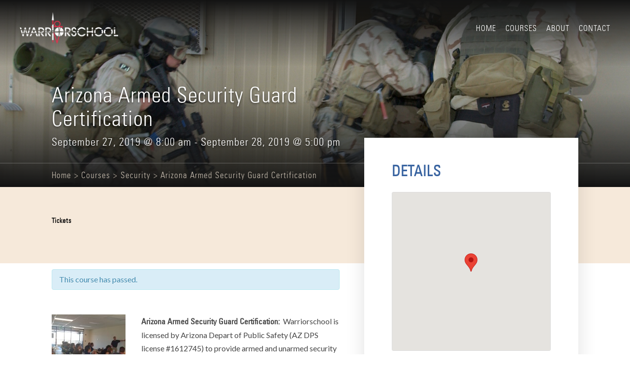

--- FILE ---
content_type: text/html; charset=UTF-8
request_url: https://warriorschool.com/course/arizona-armed-security-guard-certification-11/
body_size: 15279
content:
<!DOCTYPE html>
<html lang="en-US">
<head>

    <meta charset="UTF-8">
    <meta name="viewport" content="width=device-width, initial-scale=1, maximum-scale=1.0, user-scalable=no">

    <link rel="profile" href="https://gmpg.org/xfn/11">
    <link rel="pingback" href="https://warriorschool.com/xmlrpc.php">


    <link href="https://fonts.googleapis.com/css?family=Lato" rel="stylesheet">

    <title>Arizona Armed Security Guard Certification — WarriorSchool</title>
	<style>img:is([sizes="auto" i], [sizes^="auto," i]) { contain-intrinsic-size: 3000px 1500px }</style>
	
<!-- The SEO Framework by Sybre Waaijer -->
<link rel="canonical" href="https://warriorschool.com/course/arizona-armed-security-guard-certification-11/" />
<meta name="description" content="Armed Guard certification training is a two day (16 hours) course. Day two of this course fulfills the refresher requirement for 8 hours firearms training from…" />
<meta property="og:type" content="article" />
<meta property="og:locale" content="en_US" />
<meta property="og:site_name" content="WarriorSchool" />
<meta property="og:title" content="Arizona Armed Security Guard Certification — WarriorSchool" />
<meta property="og:description" content="Armed Guard certification training is a two day (16 hours) course. Day two of this course fulfills the refresher requirement for 8 hours firearms training from a certified instructor required as part…" />
<meta property="og:url" content="https://warriorschool.com/course/arizona-armed-security-guard-certification-11/" />
<meta property="og:image" content="https://warriorschool.com/wp-content/uploads/2013/01/aIMG_03131-150x150.jpg" />
<meta property="article:published_time" content="2018-12-18T16:43:41+00:00" />
<meta property="article:modified_time" content="2019-07-14T00:16:49+00:00" />
<meta property="article:publisher" content="https://www.facebook.com/SkillsOfFreedom" />
<meta name="twitter:card" content="summary_large_image" />
<meta name="twitter:title" content="Arizona Armed Security Guard Certification — WarriorSchool" />
<meta name="twitter:description" content="Armed Guard certification training is a two day (16 hours) course. Day two of this course fulfills the refresher requirement for 8 hours firearms training from a certified instructor required as part…" />
<meta name="twitter:image" content="https://warriorschool.com/wp-content/uploads/2013/01/aIMG_03131-150x150.jpg" />
<script type="application/ld+json">{"@context":"https://schema.org","@graph":[{"@type":"WebSite","@id":"https://warriorschool.com/#/schema/WebSite","url":"https://warriorschool.com/","name":"WarriorSchool","description":"Cutting Edge Training Solutions","inLanguage":"en-US","potentialAction":{"@type":"SearchAction","target":{"@type":"EntryPoint","urlTemplate":"https://warriorschool.com/search/{search_term_string}/"},"query-input":"required name=search_term_string"},"publisher":{"@type":"Organization","@id":"https://warriorschool.com/#/schema/Organization","name":"WarriorSchool","url":"https://warriorschool.com/"}},{"@type":"WebPage","@id":"https://warriorschool.com/course/arizona-armed-security-guard-certification-11/","url":"https://warriorschool.com/course/arizona-armed-security-guard-certification-11/","name":"Arizona Armed Security Guard Certification — WarriorSchool","description":"Armed Guard certification training is a two day (16 hours) course. Day two of this course fulfills the refresher requirement for 8 hours firearms training from…","inLanguage":"en-US","isPartOf":{"@id":"https://warriorschool.com/#/schema/WebSite"},"breadcrumb":{"@type":"BreadcrumbList","@id":"https://warriorschool.com/#/schema/BreadcrumbList","itemListElement":[{"@type":"ListItem","position":1,"item":"https://warriorschool.com/","name":"WarriorSchool"},{"@type":"ListItem","position":2,"item":"https://warriorschool.com/courses/","name":"Archives: Courses"},{"@type":"ListItem","position":3,"item":"https://warriorschool.com/courses/category/security/","name":"Course Category: Security"},{"@type":"ListItem","position":4,"name":"Arizona Armed Security Guard Certification"}]},"potentialAction":{"@type":"ReadAction","target":"https://warriorschool.com/course/arizona-armed-security-guard-certification-11/"},"datePublished":"2018-12-18T16:43:41+00:00","dateModified":"2019-07-14T00:16:49+00:00","author":{"@type":"Person","@id":"https://warriorschool.com/#/schema/Person/a5184b7defaf3e33c7ebdc867309a7d3","name":"Rachel Prather"}}]}</script>
<!-- / The SEO Framework by Sybre Waaijer | 19.04ms meta | 7.51ms boot -->

<link rel="alternate" type="application/rss+xml" title="WarriorSchool &raquo; Feed" href="https://warriorschool.com/feed/" />
<link rel="alternate" type="application/rss+xml" title="WarriorSchool &raquo; Comments Feed" href="https://warriorschool.com/comments/feed/" />
<link rel="alternate" type="text/calendar" title="WarriorSchool &raquo; iCal Feed" href="https://warriorschool.com/courses/?ical=1" />
<script type="text/javascript">
/* <![CDATA[ */
window._wpemojiSettings = {"baseUrl":"https:\/\/s.w.org\/images\/core\/emoji\/16.0.1\/72x72\/","ext":".png","svgUrl":"https:\/\/s.w.org\/images\/core\/emoji\/16.0.1\/svg\/","svgExt":".svg","source":{"concatemoji":"https:\/\/warriorschool.com\/wp-includes\/js\/wp-emoji-release.min.js?ver=c0473a1be46cac7185750b818cb0ee6c"}};
/*! This file is auto-generated */
!function(s,n){var o,i,e;function c(e){try{var t={supportTests:e,timestamp:(new Date).valueOf()};sessionStorage.setItem(o,JSON.stringify(t))}catch(e){}}function p(e,t,n){e.clearRect(0,0,e.canvas.width,e.canvas.height),e.fillText(t,0,0);var t=new Uint32Array(e.getImageData(0,0,e.canvas.width,e.canvas.height).data),a=(e.clearRect(0,0,e.canvas.width,e.canvas.height),e.fillText(n,0,0),new Uint32Array(e.getImageData(0,0,e.canvas.width,e.canvas.height).data));return t.every(function(e,t){return e===a[t]})}function u(e,t){e.clearRect(0,0,e.canvas.width,e.canvas.height),e.fillText(t,0,0);for(var n=e.getImageData(16,16,1,1),a=0;a<n.data.length;a++)if(0!==n.data[a])return!1;return!0}function f(e,t,n,a){switch(t){case"flag":return n(e,"\ud83c\udff3\ufe0f\u200d\u26a7\ufe0f","\ud83c\udff3\ufe0f\u200b\u26a7\ufe0f")?!1:!n(e,"\ud83c\udde8\ud83c\uddf6","\ud83c\udde8\u200b\ud83c\uddf6")&&!n(e,"\ud83c\udff4\udb40\udc67\udb40\udc62\udb40\udc65\udb40\udc6e\udb40\udc67\udb40\udc7f","\ud83c\udff4\u200b\udb40\udc67\u200b\udb40\udc62\u200b\udb40\udc65\u200b\udb40\udc6e\u200b\udb40\udc67\u200b\udb40\udc7f");case"emoji":return!a(e,"\ud83e\udedf")}return!1}function g(e,t,n,a){var r="undefined"!=typeof WorkerGlobalScope&&self instanceof WorkerGlobalScope?new OffscreenCanvas(300,150):s.createElement("canvas"),o=r.getContext("2d",{willReadFrequently:!0}),i=(o.textBaseline="top",o.font="600 32px Arial",{});return e.forEach(function(e){i[e]=t(o,e,n,a)}),i}function t(e){var t=s.createElement("script");t.src=e,t.defer=!0,s.head.appendChild(t)}"undefined"!=typeof Promise&&(o="wpEmojiSettingsSupports",i=["flag","emoji"],n.supports={everything:!0,everythingExceptFlag:!0},e=new Promise(function(e){s.addEventListener("DOMContentLoaded",e,{once:!0})}),new Promise(function(t){var n=function(){try{var e=JSON.parse(sessionStorage.getItem(o));if("object"==typeof e&&"number"==typeof e.timestamp&&(new Date).valueOf()<e.timestamp+604800&&"object"==typeof e.supportTests)return e.supportTests}catch(e){}return null}();if(!n){if("undefined"!=typeof Worker&&"undefined"!=typeof OffscreenCanvas&&"undefined"!=typeof URL&&URL.createObjectURL&&"undefined"!=typeof Blob)try{var e="postMessage("+g.toString()+"("+[JSON.stringify(i),f.toString(),p.toString(),u.toString()].join(",")+"));",a=new Blob([e],{type:"text/javascript"}),r=new Worker(URL.createObjectURL(a),{name:"wpTestEmojiSupports"});return void(r.onmessage=function(e){c(n=e.data),r.terminate(),t(n)})}catch(e){}c(n=g(i,f,p,u))}t(n)}).then(function(e){for(var t in e)n.supports[t]=e[t],n.supports.everything=n.supports.everything&&n.supports[t],"flag"!==t&&(n.supports.everythingExceptFlag=n.supports.everythingExceptFlag&&n.supports[t]);n.supports.everythingExceptFlag=n.supports.everythingExceptFlag&&!n.supports.flag,n.DOMReady=!1,n.readyCallback=function(){n.DOMReady=!0}}).then(function(){return e}).then(function(){var e;n.supports.everything||(n.readyCallback(),(e=n.source||{}).concatemoji?t(e.concatemoji):e.wpemoji&&e.twemoji&&(t(e.twemoji),t(e.wpemoji)))}))}((window,document),window._wpemojiSettings);
/* ]]> */
</script>
<link rel='stylesheet' id='tribe-events-full-pro-calendar-style-css' href='https://warriorschool.com/wp-content/plugins/events-calendar-pro/src/resources/css/tribe-events-pro-full.min.css?ver=4.7.2' type='text/css' media='all' />
<link rel='stylesheet' id='tribe-accessibility-css-css' href='https://warriorschool.com/wp-content/plugins/event-tickets/common/src/resources/css/accessibility.min.css?ver=4.9.9' type='text/css' media='all' />
<link rel='stylesheet' id='tribe-events-full-calendar-style-css' href='https://warriorschool.com/wp-content/plugins/the-events-calendar/src/resources/css/tribe-events-full.min.css?ver=4.9.2' type='text/css' media='all' />
<link rel='stylesheet' id='tribe-events-custom-jquery-styles-css' href='https://warriorschool.com/wp-content/plugins/the-events-calendar/vendor/jquery/smoothness/jquery-ui-1.8.23.custom.css?ver=4.9.2' type='text/css' media='all' />
<link rel='stylesheet' id='tribe-events-bootstrap-datepicker-css-css' href='https://warriorschool.com/wp-content/plugins/the-events-calendar/vendor/bootstrap-datepicker/css/bootstrap-datepicker.standalone.min.css?ver=4.9.2' type='text/css' media='all' />
<link rel='stylesheet' id='tribe-events-calendar-style-css' href='https://warriorschool.com/wp-content/plugins/the-events-calendar/src/resources/css/tribe-events-theme.min.css?ver=4.9.2' type='text/css' media='all' />
<link rel='stylesheet' id='tribe-events-calendar-full-mobile-style-css' href='https://warriorschool.com/wp-content/plugins/the-events-calendar/src/resources/css/tribe-events-full-mobile.min.css?ver=4.9.2' type='text/css' media='only screen and (max-width: 768px)' />
<link rel='stylesheet' id='tribe-events-calendar-pro-style-css' href='https://warriorschool.com/wp-content/plugins/events-calendar-pro/src/resources/css/tribe-events-pro-theme.min.css?ver=4.7.2' type='text/css' media='all' />
<link rel='stylesheet' id='tribe-events-calendar-full-pro-mobile-style-css' href='https://warriorschool.com/wp-content/plugins/events-calendar-pro/src/resources/css/tribe-events-pro-full-mobile.min.css?ver=4.7.2' type='text/css' media='only screen and (max-width: 768px)' />
<link rel='stylesheet' id='tribe-events-calendar-pro-mobile-style-css' href='https://warriorschool.com/wp-content/plugins/events-calendar-pro/src/resources/css/tribe-events-pro-theme-mobile.min.css?ver=4.7.2' type='text/css' media='only screen and (max-width: 768px)' />
<link rel='stylesheet' id='tribe-events-calendar-mobile-style-css' href='https://warriorschool.com/wp-content/plugins/the-events-calendar/src/resources/css/tribe-events-theme-mobile.min.css?ver=4.9.2' type='text/css' media='only screen and (max-width: 768px)' />
<link rel='stylesheet' id='tribe-tooltip-css' href='https://warriorschool.com/wp-content/plugins/event-tickets/common/src/resources/css/tooltip.min.css?ver=4.9.9' type='text/css' media='all' />
<link rel='stylesheet' id='dashicons-css' href='https://warriorschool.com/wp-includes/css/dashicons.min.css?ver=c0473a1be46cac7185750b818cb0ee6c' type='text/css' media='all' />
<link rel='stylesheet' id='event-tickets-plus-tickets-css-css' href='https://warriorschool.com/wp-content/plugins/event-tickets-plus/src/resources/css/tickets.min.css?ver=4.10.5' type='text/css' media='all' />
<style id='wp-emoji-styles-inline-css' type='text/css'>

	img.wp-smiley, img.emoji {
		display: inline !important;
		border: none !important;
		box-shadow: none !important;
		height: 1em !important;
		width: 1em !important;
		margin: 0 0.07em !important;
		vertical-align: -0.1em !important;
		background: none !important;
		padding: 0 !important;
	}
</style>
<link rel='stylesheet' id='wp-block-library-css' href='https://warriorschool.com/wp-includes/css/dist/block-library/style.min.css?ver=c0473a1be46cac7185750b818cb0ee6c' type='text/css' media='all' />
<style id='classic-theme-styles-inline-css' type='text/css'>
/*! This file is auto-generated */
.wp-block-button__link{color:#fff;background-color:#32373c;border-radius:9999px;box-shadow:none;text-decoration:none;padding:calc(.667em + 2px) calc(1.333em + 2px);font-size:1.125em}.wp-block-file__button{background:#32373c;color:#fff;text-decoration:none}
</style>
<link rel='stylesheet' id='wc-block-style-css' href='https://warriorschool.com/wp-content/plugins/woocommerce/assets/css/blocks/style.css?ver=3.6.7' type='text/css' media='all' />
<style id='global-styles-inline-css' type='text/css'>
:root{--wp--preset--aspect-ratio--square: 1;--wp--preset--aspect-ratio--4-3: 4/3;--wp--preset--aspect-ratio--3-4: 3/4;--wp--preset--aspect-ratio--3-2: 3/2;--wp--preset--aspect-ratio--2-3: 2/3;--wp--preset--aspect-ratio--16-9: 16/9;--wp--preset--aspect-ratio--9-16: 9/16;--wp--preset--color--black: #000000;--wp--preset--color--cyan-bluish-gray: #abb8c3;--wp--preset--color--white: #ffffff;--wp--preset--color--pale-pink: #f78da7;--wp--preset--color--vivid-red: #cf2e2e;--wp--preset--color--luminous-vivid-orange: #ff6900;--wp--preset--color--luminous-vivid-amber: #fcb900;--wp--preset--color--light-green-cyan: #7bdcb5;--wp--preset--color--vivid-green-cyan: #00d084;--wp--preset--color--pale-cyan-blue: #8ed1fc;--wp--preset--color--vivid-cyan-blue: #0693e3;--wp--preset--color--vivid-purple: #9b51e0;--wp--preset--gradient--vivid-cyan-blue-to-vivid-purple: linear-gradient(135deg,rgba(6,147,227,1) 0%,rgb(155,81,224) 100%);--wp--preset--gradient--light-green-cyan-to-vivid-green-cyan: linear-gradient(135deg,rgb(122,220,180) 0%,rgb(0,208,130) 100%);--wp--preset--gradient--luminous-vivid-amber-to-luminous-vivid-orange: linear-gradient(135deg,rgba(252,185,0,1) 0%,rgba(255,105,0,1) 100%);--wp--preset--gradient--luminous-vivid-orange-to-vivid-red: linear-gradient(135deg,rgba(255,105,0,1) 0%,rgb(207,46,46) 100%);--wp--preset--gradient--very-light-gray-to-cyan-bluish-gray: linear-gradient(135deg,rgb(238,238,238) 0%,rgb(169,184,195) 100%);--wp--preset--gradient--cool-to-warm-spectrum: linear-gradient(135deg,rgb(74,234,220) 0%,rgb(151,120,209) 20%,rgb(207,42,186) 40%,rgb(238,44,130) 60%,rgb(251,105,98) 80%,rgb(254,248,76) 100%);--wp--preset--gradient--blush-light-purple: linear-gradient(135deg,rgb(255,206,236) 0%,rgb(152,150,240) 100%);--wp--preset--gradient--blush-bordeaux: linear-gradient(135deg,rgb(254,205,165) 0%,rgb(254,45,45) 50%,rgb(107,0,62) 100%);--wp--preset--gradient--luminous-dusk: linear-gradient(135deg,rgb(255,203,112) 0%,rgb(199,81,192) 50%,rgb(65,88,208) 100%);--wp--preset--gradient--pale-ocean: linear-gradient(135deg,rgb(255,245,203) 0%,rgb(182,227,212) 50%,rgb(51,167,181) 100%);--wp--preset--gradient--electric-grass: linear-gradient(135deg,rgb(202,248,128) 0%,rgb(113,206,126) 100%);--wp--preset--gradient--midnight: linear-gradient(135deg,rgb(2,3,129) 0%,rgb(40,116,252) 100%);--wp--preset--font-size--small: 13px;--wp--preset--font-size--medium: 20px;--wp--preset--font-size--large: 36px;--wp--preset--font-size--x-large: 42px;--wp--preset--spacing--20: 0.44rem;--wp--preset--spacing--30: 0.67rem;--wp--preset--spacing--40: 1rem;--wp--preset--spacing--50: 1.5rem;--wp--preset--spacing--60: 2.25rem;--wp--preset--spacing--70: 3.38rem;--wp--preset--spacing--80: 5.06rem;--wp--preset--shadow--natural: 6px 6px 9px rgba(0, 0, 0, 0.2);--wp--preset--shadow--deep: 12px 12px 50px rgba(0, 0, 0, 0.4);--wp--preset--shadow--sharp: 6px 6px 0px rgba(0, 0, 0, 0.2);--wp--preset--shadow--outlined: 6px 6px 0px -3px rgba(255, 255, 255, 1), 6px 6px rgba(0, 0, 0, 1);--wp--preset--shadow--crisp: 6px 6px 0px rgba(0, 0, 0, 1);}:where(.is-layout-flex){gap: 0.5em;}:where(.is-layout-grid){gap: 0.5em;}body .is-layout-flex{display: flex;}.is-layout-flex{flex-wrap: wrap;align-items: center;}.is-layout-flex > :is(*, div){margin: 0;}body .is-layout-grid{display: grid;}.is-layout-grid > :is(*, div){margin: 0;}:where(.wp-block-columns.is-layout-flex){gap: 2em;}:where(.wp-block-columns.is-layout-grid){gap: 2em;}:where(.wp-block-post-template.is-layout-flex){gap: 1.25em;}:where(.wp-block-post-template.is-layout-grid){gap: 1.25em;}.has-black-color{color: var(--wp--preset--color--black) !important;}.has-cyan-bluish-gray-color{color: var(--wp--preset--color--cyan-bluish-gray) !important;}.has-white-color{color: var(--wp--preset--color--white) !important;}.has-pale-pink-color{color: var(--wp--preset--color--pale-pink) !important;}.has-vivid-red-color{color: var(--wp--preset--color--vivid-red) !important;}.has-luminous-vivid-orange-color{color: var(--wp--preset--color--luminous-vivid-orange) !important;}.has-luminous-vivid-amber-color{color: var(--wp--preset--color--luminous-vivid-amber) !important;}.has-light-green-cyan-color{color: var(--wp--preset--color--light-green-cyan) !important;}.has-vivid-green-cyan-color{color: var(--wp--preset--color--vivid-green-cyan) !important;}.has-pale-cyan-blue-color{color: var(--wp--preset--color--pale-cyan-blue) !important;}.has-vivid-cyan-blue-color{color: var(--wp--preset--color--vivid-cyan-blue) !important;}.has-vivid-purple-color{color: var(--wp--preset--color--vivid-purple) !important;}.has-black-background-color{background-color: var(--wp--preset--color--black) !important;}.has-cyan-bluish-gray-background-color{background-color: var(--wp--preset--color--cyan-bluish-gray) !important;}.has-white-background-color{background-color: var(--wp--preset--color--white) !important;}.has-pale-pink-background-color{background-color: var(--wp--preset--color--pale-pink) !important;}.has-vivid-red-background-color{background-color: var(--wp--preset--color--vivid-red) !important;}.has-luminous-vivid-orange-background-color{background-color: var(--wp--preset--color--luminous-vivid-orange) !important;}.has-luminous-vivid-amber-background-color{background-color: var(--wp--preset--color--luminous-vivid-amber) !important;}.has-light-green-cyan-background-color{background-color: var(--wp--preset--color--light-green-cyan) !important;}.has-vivid-green-cyan-background-color{background-color: var(--wp--preset--color--vivid-green-cyan) !important;}.has-pale-cyan-blue-background-color{background-color: var(--wp--preset--color--pale-cyan-blue) !important;}.has-vivid-cyan-blue-background-color{background-color: var(--wp--preset--color--vivid-cyan-blue) !important;}.has-vivid-purple-background-color{background-color: var(--wp--preset--color--vivid-purple) !important;}.has-black-border-color{border-color: var(--wp--preset--color--black) !important;}.has-cyan-bluish-gray-border-color{border-color: var(--wp--preset--color--cyan-bluish-gray) !important;}.has-white-border-color{border-color: var(--wp--preset--color--white) !important;}.has-pale-pink-border-color{border-color: var(--wp--preset--color--pale-pink) !important;}.has-vivid-red-border-color{border-color: var(--wp--preset--color--vivid-red) !important;}.has-luminous-vivid-orange-border-color{border-color: var(--wp--preset--color--luminous-vivid-orange) !important;}.has-luminous-vivid-amber-border-color{border-color: var(--wp--preset--color--luminous-vivid-amber) !important;}.has-light-green-cyan-border-color{border-color: var(--wp--preset--color--light-green-cyan) !important;}.has-vivid-green-cyan-border-color{border-color: var(--wp--preset--color--vivid-green-cyan) !important;}.has-pale-cyan-blue-border-color{border-color: var(--wp--preset--color--pale-cyan-blue) !important;}.has-vivid-cyan-blue-border-color{border-color: var(--wp--preset--color--vivid-cyan-blue) !important;}.has-vivid-purple-border-color{border-color: var(--wp--preset--color--vivid-purple) !important;}.has-vivid-cyan-blue-to-vivid-purple-gradient-background{background: var(--wp--preset--gradient--vivid-cyan-blue-to-vivid-purple) !important;}.has-light-green-cyan-to-vivid-green-cyan-gradient-background{background: var(--wp--preset--gradient--light-green-cyan-to-vivid-green-cyan) !important;}.has-luminous-vivid-amber-to-luminous-vivid-orange-gradient-background{background: var(--wp--preset--gradient--luminous-vivid-amber-to-luminous-vivid-orange) !important;}.has-luminous-vivid-orange-to-vivid-red-gradient-background{background: var(--wp--preset--gradient--luminous-vivid-orange-to-vivid-red) !important;}.has-very-light-gray-to-cyan-bluish-gray-gradient-background{background: var(--wp--preset--gradient--very-light-gray-to-cyan-bluish-gray) !important;}.has-cool-to-warm-spectrum-gradient-background{background: var(--wp--preset--gradient--cool-to-warm-spectrum) !important;}.has-blush-light-purple-gradient-background{background: var(--wp--preset--gradient--blush-light-purple) !important;}.has-blush-bordeaux-gradient-background{background: var(--wp--preset--gradient--blush-bordeaux) !important;}.has-luminous-dusk-gradient-background{background: var(--wp--preset--gradient--luminous-dusk) !important;}.has-pale-ocean-gradient-background{background: var(--wp--preset--gradient--pale-ocean) !important;}.has-electric-grass-gradient-background{background: var(--wp--preset--gradient--electric-grass) !important;}.has-midnight-gradient-background{background: var(--wp--preset--gradient--midnight) !important;}.has-small-font-size{font-size: var(--wp--preset--font-size--small) !important;}.has-medium-font-size{font-size: var(--wp--preset--font-size--medium) !important;}.has-large-font-size{font-size: var(--wp--preset--font-size--large) !important;}.has-x-large-font-size{font-size: var(--wp--preset--font-size--x-large) !important;}
:where(.wp-block-post-template.is-layout-flex){gap: 1.25em;}:where(.wp-block-post-template.is-layout-grid){gap: 1.25em;}
:where(.wp-block-columns.is-layout-flex){gap: 2em;}:where(.wp-block-columns.is-layout-grid){gap: 2em;}
:root :where(.wp-block-pullquote){font-size: 1.5em;line-height: 1.6;}
</style>
<link rel='stylesheet' id='contact-form-7-css' href='https://warriorschool.com/wp-content/plugins/contact-form-7/includes/css/styles.css?ver=6.1.4' type='text/css' media='all' />
<link rel='stylesheet' id='woocommerce-layout-css' href='https://warriorschool.com/wp-content/plugins/woocommerce/assets/css/woocommerce-layout.css?ver=3.6.7' type='text/css' media='all' />
<link rel='stylesheet' id='woocommerce-smallscreen-css' href='https://warriorschool.com/wp-content/plugins/woocommerce/assets/css/woocommerce-smallscreen.css?ver=3.6.7' type='text/css' media='only screen and (max-width: 768px)' />
<link rel='stylesheet' id='woocommerce-general-css' href='https://warriorschool.com/wp-content/plugins/woocommerce/assets/css/woocommerce.css?ver=3.6.7' type='text/css' media='all' />
<style id='woocommerce-inline-inline-css' type='text/css'>
.woocommerce form .form-row .required { visibility: visible; }
</style>
<link rel='stylesheet' id='sorcery-style-css' href='https://warriorschool.com/wp-content/themes/ws/dest/css/main.min.css?ver=1172017' type='text/css' media='all' />
<link rel='stylesheet' id='sv-wc-payment-gateway-payment-form-css' href='https://warriorschool.com/wp-content/plugins/woocommerce-gateway-authorize-net-aim/vendor/skyverge/wc-plugin-framework/woocommerce/payment-gateway/assets/css/frontend/sv-wc-payment-gateway-payment-form.min.css?ver=5.3.0' type='text/css' media='all' />
<link rel='stylesheet' id='event-tickets-rsvp-css' href='https://warriorschool.com/wp-content/plugins/event-tickets/src/resources/css/rsvp.min.css?ver=4.10.6' type='text/css' media='all' />
<link rel='stylesheet' id='event-tickets-tpp-css-css' href='https://warriorschool.com/wp-content/plugins/event-tickets/src/resources/css/tpp.min.css?ver=4.10.6' type='text/css' media='all' />
<link rel='stylesheet' id='TribeEventsWooTickets-css' href='https://warriorschool.com/wp-content/plugins/event-tickets-plus/src/resources/css/wootickets.min.css?ver=4.5.0.1' type='text/css' media='all' />
<script type="text/javascript" src="https://warriorschool.com/wp-includes/js/jquery/jquery.min.js?ver=3.7.1" id="jquery-core-js"></script>
<script type="text/javascript" src="https://warriorschool.com/wp-includes/js/jquery/jquery-migrate.min.js?ver=3.4.1" id="jquery-migrate-js"></script>
<script type="text/javascript" src="https://warriorschool.com/wp-content/plugins/the-events-calendar/vendor/bootstrap-datepicker/js/bootstrap-datepicker.min.js?ver=4.9.2" id="tribe-events-bootstrap-datepicker-js"></script>
<script type="text/javascript" src="https://warriorschool.com/wp-content/plugins/the-events-calendar/vendor/jquery-resize/jquery.ba-resize.min.js?ver=4.9.2" id="tribe-events-jquery-resize-js"></script>
<script type="text/javascript" src="https://warriorschool.com/wp-content/plugins/the-events-calendar/vendor/jquery-placeholder/jquery.placeholder.min.js?ver=4.9.2" id="jquery-placeholder-js"></script>
<script type="text/javascript" id="tribe-events-calendar-script-js-extra">
/* <![CDATA[ */
var tribe_js_config = {"permalink_settings":"\/%year%\/%monthnum%\/%day%\/%postname%\/","events_post_type":"tribe_events","events_base":"https:\/\/warriorschool.com\/courses\/","debug":""};
var tribe_js_config = {"permalink_settings":"\/%year%\/%monthnum%\/%day%\/%postname%\/","events_post_type":"tribe_events","events_base":"https:\/\/warriorschool.com\/courses\/","debug":""};
/* ]]> */
</script>
<script type="text/javascript" src="https://warriorschool.com/wp-content/plugins/the-events-calendar/src/resources/js/tribe-events.min.js?ver=4.9.2" id="tribe-events-calendar-script-js"></script>
<script type="text/javascript" id="tribe-events-pro-js-extra">
/* <![CDATA[ */
var TribeEventsPro = {"geocenter":{"max_lat":37.09024,"max_lng":-95.157258,"min_lat":32.099888,"min_lng":-111.093731},"map_tooltip_event":"Course: ","map_tooltip_address":"Address: "};
var TribeEventsPro = {"geocenter":{"max_lat":37.09024,"max_lng":-95.157258,"min_lat":32.099888,"min_lng":-111.093731},"map_tooltip_event":"Course: ","map_tooltip_address":"Address: "};
/* ]]> */
</script>
<script type="text/javascript" src="https://warriorschool.com/wp-content/plugins/events-calendar-pro/src/resources/js/tribe-events-pro.min.js?ver=4.7.2" id="tribe-events-pro-js"></script>
<script type="text/javascript" src="https://warriorschool.com/wp-content/plugins/the-events-calendar/vendor/php-date-formatter/js/php-date-formatter.min.js?ver=4.9.2" id="tribe-events-php-date-formatter-js"></script>
<script type="text/javascript" src="https://warriorschool.com/wp-content/plugins/event-tickets/common/vendor/momentjs/moment.min.js?ver=4.9.9" id="tribe-moment-js"></script>
<script type="text/javascript" id="tribe-events-dynamic-js-extra">
/* <![CDATA[ */
var tribe_dynamic_help_text = {"date_with_year":"F j, Y","date_no_year":"F j","datepicker_format":"m\/d\/Y","datepicker_format_index":"2","days":["Sunday","Monday","Tuesday","Wednesday","Thursday","Friday","Saturday"],"daysShort":["Sun","Mon","Tue","Wed","Thu","Fri","Sat"],"months":["January","February","March","April","May","June","July","August","September","October","November","December"],"monthsShort":["Jan","Feb","Mar","Apr","May","Jun","Jul","Aug","Sep","Oct","Nov","Dec"],"msgs":"[\"This event is from %%starttime%% to %%endtime%% on %%startdatewithyear%%.\",\"This event is at %%starttime%% on %%startdatewithyear%%.\",\"This event is all day on %%startdatewithyear%%.\",\"This event starts at %%starttime%% on %%startdatenoyear%% and ends at %%endtime%% on %%enddatewithyear%%\",\"This event starts at %%starttime%% on %%startdatenoyear%% and ends on %%enddatewithyear%%\",\"This event is all day starting on %%startdatenoyear%% and ending on %%enddatewithyear%%.\"]"};
/* ]]> */
</script>
<script type="text/javascript" src="https://warriorschool.com/wp-content/plugins/the-events-calendar/src/resources/js/events-dynamic.min.js?ver=4.9.2" id="tribe-events-dynamic-js"></script>
<script type="text/javascript" src="https://warriorschool.com/wp-content/plugins/the-events-calendar/src/resources/js/tribe-events-bar.min.js?ver=4.9.2" id="tribe-events-bar-js"></script>
<link rel="https://api.w.org/" href="https://warriorschool.com/wp-json/" /><link rel="EditURI" type="application/rsd+xml" title="RSD" href="https://warriorschool.com/xmlrpc.php?rsd" />
<link rel="alternate" title="oEmbed (JSON)" type="application/json+oembed" href="https://warriorschool.com/wp-json/oembed/1.0/embed?url=https%3A%2F%2Fwarriorschool.com%2Fcourse%2Farizona-armed-security-guard-certification-11%2F" />
<link rel="alternate" title="oEmbed (XML)" type="text/xml+oembed" href="https://warriorschool.com/wp-json/oembed/1.0/embed?url=https%3A%2F%2Fwarriorschool.com%2Fcourse%2Farizona-armed-security-guard-certification-11%2F&#038;format=xml" />
<meta name="et-api-version" content="v1"><meta name="et-api-origin" content="https://warriorschool.com"><link rel="https://theeventscalendar.com/" href="https://warriorschool.com/wp-json/tribe/tickets/v1/" /><meta name="tec-api-version" content="v1"><meta name="tec-api-origin" content="https://warriorschool.com"><link rel="https://theeventscalendar.com/" href="https://warriorschool.com/wp-json/tribe/events/v1/events/1818" />	<noscript><style>.woocommerce-product-gallery{ opacity: 1 !important; }</style></noscript>
	<style type="text/css">.recentcomments a{display:inline !important;padding:0 !important;margin:0 !important;}</style><script type="application/ld+json">
[{"@context":"http://schema.org","@type":"Event","name":"Arizona Armed Security Guard Certification","description":"&lt;p&gt;Armed Guard certification training is a two day (16 hours) course. Day two of this course fulfills the refresher requirement for 8 hours firearms training from a certified instructor required as part of AZ DPS Security Guard Certification renewal.&lt;/p&gt;\\n","url":"https://warriorschool.com/course/arizona-armed-security-guard-certification-11/","offers":[{"@type":"Offer","url":"https://warriorschool.com/course/arizona-armed-security-guard-certification-11/","price":"250.00","category":"primary","availability":"InStock","priceCurrency":"USD","validFrom":"2018-12-18T00:00:00+00:00","validThrough":"2019-09-28T00:00:00+00:00"}],"startDate":"2019-09-27T08:00:00-07:00","endDate":"2019-09-28T17:00:00-07:00","location":{"@type":"Place","name":"Broadway Classroom","description":"","url":"https://warriorschool.com/venue/broadway-classroom/","address":{"@type":"PostalAddress","streetAddress":"4518 East Broadway","addressLocality":"Tucson","addressRegion":"AZ","postalCode":"85711","addressCountry":"United States"},"geo":{"@type":"GeoCoordinates","latitude":32.2210847,"longitude":-110.896308},"telephone":"","sameAs":""},"organizer":{"@type":"Person","name":"Warrior School","description":"","url":"https://warriorschool.com/organizer/warrior-school/","telephone":"520.241.7690","email":"&#105;&#110;&#102;&#111;&#64;&#119;&#97;r&#114;ior&#115;&#99;hoo&#108;&#46;com","sameAs":""},"performer":"Organization"}]
</script>
</head>
<body class="wp-singular tribe_events-template-default single single-tribe_events postid-1818 wp-theme-ws woocommerce-no-js tribe-no-js tribe-filter-live events-single tribe-events-style-full tribe-events-style-theme tribe-theme-ws page-template-page-events-php singular">
    <div id="page" class="site">

        <div id="status">
            <div id="preloader"><!-- Preload for WOW --></div>
        </div>

        <header id="masthead" class="site-header wow fadeInDown" role="banner" data-wow-duration=".5s" data-wow-delay=".25s">
            <div class="container">
                <a id="logo" href="/"></a>

                <nav id="site-navigation" class="main-navigation" role="navigation">

                    
                    <div class="menu-primary-navigation-container"><ul id="primary-menu" class="menu"><li id="menu-item-23" class="menu-item menu-item-type-post_type menu-item-object-page menu-item-home menu-item-23"><a href="https://warriorschool.com/">Home</a></li>
<li id="menu-item-30" class="menu-item menu-item-type-custom menu-item-object-custom menu-item-has-children menu-item-30"><a href="/courses">Courses</a>
<ul class="sub-menu">
	<li id="menu-item-136" class="menu-item menu-item-type-taxonomy menu-item-object-tribe_events_cat current-tribe_events-ancestor current-menu-parent current-tribe_events-parent menu-item-136"><a href="https://warriorschool.com/courses/category/defense/">Defense</a></li>
	<li id="menu-item-137" class="menu-item menu-item-type-taxonomy menu-item-object-tribe_events_cat menu-item-137"><a href="https://warriorschool.com/courses/category/resilience/">Resilience</a></li>
	<li id="menu-item-138" class="menu-item menu-item-type-taxonomy menu-item-object-tribe_events_cat current-tribe_events-ancestor current-menu-parent current-tribe_events-parent menu-item-138"><a href="https://warriorschool.com/courses/category/security/">Security</a></li>
</ul>
</li>
<li id="menu-item-20" class="menu-item menu-item-type-post_type menu-item-object-page current-tribe_events-parent menu-item-20"><a href="https://warriorschool.com/about/">About</a></li>
<li id="menu-item-21" class="menu-item menu-item-type-post_type menu-item-object-page menu-item-21"><a href="https://warriorschool.com/contact/">Contact</a></li>
</ul></div>                </nav><!-- #site-navigation -->

                <a class="mobile-menu-icon">
                    <span></span>
                </a>
            </div>
        </header><!-- #masthead -->

        <div id="content" class="site-content">

    <div id="primary" class="content-area page-events single">
        <main id="main" class="site-main" role="main">

            

<div class="teaser "
            style="background-image: url('https://warriorschool.com/wp-content/uploads/2017/01/051214-F-3177P-073.jpg')"
    >

    
    <div class="content container sm wow fadeInLeft" data-wow-duration=".5s" data-wow-delay="">
        
            <div class="title">
                <h1>Arizona Armed Security Guard Certification</h1>

                                    <div class="subtitle"><span class="tribe-event-date-start">September 27, 2019 @ 8:00 am</span> - <span class="tribe-event-date-end">September 28, 2019 @ 5:00 pm</span></div>
                            </div>

            </div>


        <div class="breadcrumb-wrap">
        <div class="container sm wow fadeInLeft" data-wow-duration=".3s" data-wow-delay=".2s">
            <ul id="breadcrumbs" class="breadcrumbs"><li class="item-home"><a class="bread-link bread-home" href="https://warriorschool.com" title="Home">Home</a></li><li class="separator separator-home"> &gt; </li><li class="item-cat item-custom-post-type-tribe_events"><a class="bread-cat bread-custom-post-type-tribe_events" href="https://warriorschool.com/courses/" title="Courses">Courses</a></li><li class="separator"> &gt; </li><li class="item-cat item-cat-8 item-cat-security"><a class="bread-cat bread-cat-8 bread-cat-security" href="https://warriorschool.com/courses/category/security/" title="Security">Security</a></li><li class="separator"> &gt; </li><li class="item-current item-1818"><span class="bread-current bread-1818" title="Arizona Armed Security Guard Certification">Arizona Armed Security Guard Certification</span></li></ul>        </div>
    </div>
</div>
            <div class="content">

                
                    <div id="tribe-events" class="tribe-no-js" data-live_ajax="1" data-datepicker_format="2" data-category="" data-featured=""><div class="tribe-events-before-html"></div><span class="tribe-events-ajax-loading"><img decoding="async" class="tribe-events-spinner-medium" src="https://warriorschool.com/wp-content/plugins/the-events-calendar/src/resources/images/tribe-loading.gif" alt="Loading Courses" /></span>
<div class="single-event">
    <div class="container sm">
        <div class="primary">

                        <div class="top">

		
                <!-- Pricing -->
                <form
	id="buy-tickets"
	action="https://warriorschool.com/cart/?provider=tribe_wooticket"
	class="cart"
	method="post"
	enctype='multipart/form-data'
	novalidate
>

	<h2 class="tribe-events-tickets-title tribe--tickets">
		Tickets	</h2>

	<table class="tribe-events-tickets">
		
				<noscript>
			<tr>
				<td class="tribe-link-tickets-message">
					<div class="no-javascript-msg">You must have JavaScript activated to purchase tickets. Please enable JavaScript in your browser.</div>
				</td>
			</tr>
		</noscript>
	</table>
</form>
<div class="tickets-unavailable">Tickets are not available as this course has passed.</div>            </div>
            
            <div id="tribe-events-content" class="tribe-events-single">

                <!-- Notices -->
                <div class="tribe-events-notices"><ul><li>This course has passed.</li></ul></div>
                <div id="directions"></div>

                <!-- Event header -->
                <div id="tribe-events-header"  data-title="Arizona Armed Security Guard Certification — WarriorSchool" data-viewtitle="Arizona Armed Security Guard Certification" data-redirected-view="" data-default-mobile-view="list" data-default-view="list">
                    <!-- Navigation -->
                    <h3 class="tribe-events-visuallyhidden">Course Navigation</h3>
                    <ul class="tribe-events-sub-nav">
                        <li class="tribe-events-nav-previous"><a href="https://warriorschool.com/course/hmac-live-fire-range-6/"><span>&laquo;</span> HMAC Live Fire Range</a></li>
                        <li class="tribe-events-nav-next"><a href="https://warriorschool.com/course/handgun-martial-arts-class-hmac-4/">Handgun Martial Arts Class (HMAC) <span>&raquo;</span></a></li>
                    </ul>
                    <!-- .tribe-events-sub-nav -->
                </div>
                <!-- #tribe-events-header -->

                
                    <div id="post-1818" class="post-1818 tribe_events type-tribe_events status-publish hentry tag-armed-certification tag-armed-guard-training tag-armed-security-guard-certiifcation tag-armed-security-training tribe_events_cat-defense tribe_events_cat-security cat_defense cat_security">
                        <!-- Event featured image, but exclude link -->
                        
                        <!-- Event content -->
                                                <div class="tribe-events-single-event-description tribe-events-content">
                            <p><strong><img loading="lazy" decoding="async" class="alignleft size-thumbnail wp-image-1499" title="aIMG_0313" src="https://warriorschool.com/wp-content/uploads/2013/01/aIMG_03131-150x150.jpg" alt="" width="150" height="150" />Arizona Armed Security Guard Certification:</strong>  Warriorschool is licensed by Arizona Depart of Public Safety (AZ DPS license #1612745) to provide armed and unarmed security guard training and services in accordance with Arizona Revised Statutes Title 32, Chapter 26.</p>
<p>Warriorschool’s Armed Security Guard Certification Course exceeds requirements for you to earn your AZ DPS Armed Guard card. Our training also qualifies you for Warriorschool’s advanced firearms training. Warriorschool firearms training is unparalleled in proficiency and real-world shooting skills.</p>
<p>Warriorschool provides the best training for the least money, as well as job opportunities and career placement with previous and potential Warriorschool clients.</p>
<p><strong>Armed Guard certification training is a two day course.</strong> Day two of this course fulfills the refresher requirement for 8 hours firearms training from a certified instructor required as part of AZ DPS Security Guard Certification renewal.  <strong>** Please note: During extreme heat, day 2 of the course will begin at 6 AM. </strong> This generally applies to courses scheduled in June, July and August.</p>
                        </div>
                        <!-- .tribe-events-single-event-description -->
                        <div class="tribe-events-cal-links"><a class="tribe-events-gcal tribe-events-button" href="https://www.google.com/calendar/event?action=TEMPLATE&#038;text=Arizona+Armed+Security+Guard+Certification&#038;dates=20190927T080000/20190928T170000&#038;details=Arizona+Armed+Security+Guard+Certification%3A+%C2%A0Warriorschool+is+licensed+by+Arizona+Depart+of+Public+Safety+%28AZ+DPS+license+%231612745%29+to+provide+armed+and+unarmed+security+guard+training+and+services+in+accordance+with+Arizona+Revised+Statutes+Title+32%2C+Chapter+26.+%0AWarriorschool%E2%80%99s+Armed+Security+Guard+Certification+Course+exceeds+requirements+for+you+to+earn+your+AZ+DPS+Armed+Guard+card.+Our+training+also+qualifies+you+for+Warriorschool%E2%80%99s+advanced+firearms+training.+Warriorschool+firearms+training+is+unparalleled+in+proficiency+and+real-world+shooting+skills.+%0AWarriorschool+provides+the+best+training+for+the+least+money%2C+as+well+as+job+opportunities+and+career+placement+with+previous+and+potential+Warriorschool+clients.+%0AArmed+Guard+certification+training+is+a+two+day+course.+Day+two+of+this+course+fulfills+the+refresher+requirement+for+8+hours+firearms+training+from+a+certified+instructor+required+as+part+of+AZ+DPS+Security+Guard+Certification+renewal.%C2%A0+%2A%2A+Please+note%3A+During+%28View+Full+Course+Description+Here%3A+https%3A%2F%2Fwarriorschool.com%2Fcourse%2Farizona-armed-security-guard-certification-11%2F%29&#038;location=Broadway+Classroom%2C+4518+East+Broadway%2C+Tucson%2C+AZ%2C+85711%2C+United+States&#038;trp=false&#038;sprop=website:https://warriorschool.com&#038;ctz=America%2FLos_Angeles" title="Add to Google Calendar">+ Google Calendar</a><a class="tribe-events-ical tribe-events-button" href="https://warriorschool.com/course/arizona-armed-security-guard-certification-11/?ical=1" title="Download .ics file" >+ iCal Export</a></div><!-- .tribe-events-cal-links -->
                        <!-- Event meta -->
                                                                                            </div> <!-- #post-x -->

                                    
                <!-- Event footer -->
                <div id="tribe-events-footer">
                    <!-- Navigation -->
                    <h3 class="tribe-events-visuallyhidden">Course Navigation</h3>
                    <ul class="tribe-events-sub-nav">
                        <li class="tribe-events-nav-previous"><a href="https://warriorschool.com/course/hmac-live-fire-range-6/"><span>&laquo;</span> HMAC Live Fire Range</a></li>
                        <li class="tribe-events-nav-next"><a href="https://warriorschool.com/course/handgun-martial-arts-class-hmac-4/">Handgun Martial Arts Class (HMAC) <span>&raquo;</span></a></li>
                    </ul>
                    <!-- .tribe-events-sub-nav -->
                </div>
                <!-- #tribe-events-footer -->
            </div><!-- #tribe-events-content -->
        </div>
                <div class="sidebar wow fadeInUp " data-wow-duration=".5s" data-wow-delay=".1s">

            <!-- Event meta -->
                        
    <div class="tribe-events-single-section tribe-events-event-meta primary tribe-clearfix">

<h3>Details</h3>


<div class="map-wrap">
			<div class="tribe-events-venue-map">
			<div id="tribe-events-gmap-0" style="height: 350px; width: 100%" aria-hidden="true"></div><!-- #tribe-events-gmap- -->
		</div>

				<div class="row directions">
			<a href="#" class="btn get-directions">Get Directions</a>
			<div class="address">
				<input type="hidden" id="start" value="">
				<input type="hidden" id="end" value="4518 East Broadway, Tucson,">

				4518 East Broadway			</div>
		</div>
			</div>

<div class="tribe-events-meta-group tribe-events-meta-group-details">
	<dl>

		
			<div class="left">
				<dt> Start: </dt>
				<dd>
					<abbr class="tribe-events-abbr updated published dtstart" title="2019-09-27">

						<span class="date">
							<span class="mo">Sep</span>
							<span class="yr">2019</span>
						</span>

						<span class="day">27</span>

						<span class="time">
							<span class="ceil">
								08:00							</span>
						</span>
					</abbr>
				</dd>
			</div>

			<div class="right">
				<dt> End: </dt>
				<dd>
					<abbr class="tribe-events-abbr dtend" title="2019-09-28">

						<span class="date">
							<span class="mo">Sep</span>
							<span class="yr">2019</span>
						</span>

						<span class="day">28</span>

						<span class="time">
							<span class="ceil">
								05:00							</span>
						</span>
					</abbr>
				</dd>
			</div>

		
<!--		--><!---->
<!--			<dt> --><!-- </dt>-->
<!--			<dd class="tribe-events-event-cost"> --><!-- </dd>-->
<!--		--><!---->
<!--		--><!---->
<!--		--><!---->
<!--		--><!---->
<!--			<dt> --><!-- </dt>-->
<!--			<dd class="tribe-events-event-url"> --><!-- </dd>-->
<!--		--><!---->
<!--		-->	</dl>
</div>

<div class="tribe-events-meta-group tribe-events-meta-group-organizer">
<!--	<h3 class="tribe-events-single-section-title">--><!--</h3>-->
	<dl>
					<dt>
				Organizer:
			</dt>
			<dd class="tribe-organizer">
				<a href="https://warriorschool.com/organizer/warrior-school/" title="Warrior School">Warrior School</a>			</dd>
							<dt>
					Phone:				</dt>
				<dd class="tribe-organizer-tel">
					520.241.7690				</dd>
								<dt>
					Email:				</dt>
				<dd class="tribe-organizer-email">
					<a href="mailto:&#105;n&#102;o&#064;w&#097;rr&#105;&#111;&#114;&#115;c&#104;&#111;&#111;&#108;.&#099;o&#109;">&#105;n&#102;o&#064;w&#097;rr&#105;&#111;&#114;&#115;c&#104;&#111;&#111;&#108;.&#099;o&#109;</a>
				</dd>
					</dl>
</div>
    </div>
                        <div class="tribe-related-events-wrap">
                            </div>
        </div>
    </div>

    <!-- Similar Posts -->
            <div class="container">
            <h3 class="similar-posts">Similar Courses</h3>
        </div>
        <div id="similar-posts">
            <div class="container">
                                            <div class="list">
                        
                        <a class="row" href="https://warriorschool.com/course/handgun-martial-arts-class-hmac-27/">
                            <div class="date">
                                <div class="url" rel="bookmark">
                                                                        <div class="day">02</div>
                                    <div class="month">Oct</div>
                                </div>
                            </div>
                            <div class="title">
                                <h4>Handgun Martial Arts Class (HMAC)</h4>
                            </div>
                        </a>

                                        
                        <a class="row" href="https://warriorschool.com/course/hmac-live-fire-range-12/">
                            <div class="date">
                                <div class="url" rel="bookmark">
                                                                        <div class="day">19</div>
                                    <div class="month">Nov</div>
                                </div>
                            </div>
                            <div class="title">
                                <h4>HMAC Live Fire Range</h4>
                            </div>
                        </a>

                                        
                        <a class="row" href="https://warriorschool.com/course/gun-fighter/">
                            <div class="date">
                                <div class="url" rel="bookmark">
                                                                        <div class="day">26</div>
                                    <div class="month">Mar</div>
                                </div>
                            </div>
                            <div class="title">
                                <h4>Gun Fighter</h4>
                            </div>
                        </a>

                                                    </div>
                                                                    <div class="list">
                        
                        <a class="row" href="https://warriorschool.com/course/hmac-instructor-course/">
                            <div class="date">
                                <div class="url" rel="bookmark">
                                                                        <div class="day">26</div>
                                    <div class="month">Oct</div>
                                </div>
                            </div>
                            <div class="title">
                                <h4>HMAC Instructor Course</h4>
                            </div>
                        </a>

                                        
                        <a class="row" href="https://warriorschool.com/course/tactical-vehicular-operations-course-tvoc-4/">
                            <div class="date">
                                <div class="url" rel="bookmark">
                                                                        <div class="day">11</div>
                                    <div class="month">Dec</div>
                                </div>
                            </div>
                            <div class="title">
                                <h4>Tactical Vehicular Operations Course &#8211; TVOC</h4>
                            </div>
                        </a>

                                        
                        <a class="row" href="https://warriorschool.com/course/gunfighter-3/">
                            <div class="date">
                                <div class="url" rel="bookmark">
                                                                        <div class="day">16</div>
                                    <div class="month">Oct</div>
                                </div>
                            </div>
                            <div class="title">
                                <h4>Gunfighter</h4>
                            </div>
                        </a>

                                                    </div>
                                                    </div>
        </div>
        <!-- #ws-similar-posts -->
</div>
<div class="tribe-events-after-html"></div></div><!-- #tribe-events -->
<!--
This calendar is powered by The Events Calendar.
http://m.tri.be/18wn
-->

                
            </div>

        </main><!-- #main -->
    </div><!-- #primary -->


        </div><!-- #content -->
    </div><!-- #page -->

	<footer id="colophon" class="site-footer" role="contentinfo">

        <div class="container sm">
            <h2 class="wow fadeInLeft" data-wow-delay="0s" data-wow-duration=".3s"">Got questions? <a href="/contact">Let us know</a></h2>

            <div class="wrap">
                <div class="left wow fadeInLeft" data-wow-delay=".2s" data-wow-duration=".3s">

                                                <div class="address">
                                <p><b>Mailing Address:</b><br />
8987 East Tanque Verde Rd. #309-245<br />
Tucson, AZ 85749</p>
                            </div>
                                                    <div class="address">
                                <p><b>Classroom Address:</b><br />
4518 East Broadway<br />
Tucson, AZ 85711</p>
                            </div>
                                                    <div class="address">
                                <p><b>Training Range Address:</b><br />
Address sent upon registration.</p>
                            </div>
                        
                    <div class="social">
                        <ul>
                                                                <li>
                                        <a href="https://www.facebook.com/SkillsOfFreedom/"
                                            class="fb">&nbsp;</a>
                                    </li>

                                                                    <li>
                                        <a href="https://www.facebook.com/SkillsOfFreedom/"
                                            class="tw">&nbsp;</a>
                                    </li>

                                                                    <li>
                                        <a href="https://www.facebook.com/SkillsOfFreedom/"
                                            class="ig">&nbsp;</a>
                                    </li>

                                                        </ul>
                    </div>
                </div>
                <div class="right wow fadeInRight" data-wow-delay=".4s" data-wow-duration=".3s">

                    <div class="mailchimp">
                        <script>(function() {
	window.mc4wp = window.mc4wp || {
		listeners: [],
		forms: {
			on: function(evt, cb) {
				window.mc4wp.listeners.push(
					{
						event   : evt,
						callback: cb
					}
				);
			}
		}
	}
})();
</script><!-- Mailchimp for WordPress v4.10.9 - https://wordpress.org/plugins/mailchimp-for-wp/ --><form id="mc4wp-form-1" class="mc4wp-form mc4wp-form-132" method="post" data-id="132" data-name="Subscribe Footer" ><div class="mc4wp-form-fields"><h4>
  Subcribe for Updates
</h4>
<p>
  Be the first to know about news and updates. We guarantee no spam.
</p>
<p>
	<input type="email" name="EMAIL" placeholder="Enter Email" required />
	<input type="submit" value="Submit &raquo;" />
</p></div><label style="display: none !important;">Leave this field empty if you're human: <input type="text" name="_mc4wp_honeypot" value="" tabindex="-1" autocomplete="off" /></label><input type="hidden" name="_mc4wp_timestamp" value="1768717707" /><input type="hidden" name="_mc4wp_form_id" value="132" /><input type="hidden" name="_mc4wp_form_element_id" value="mc4wp-form-1" /><div class="mc4wp-response"></div></form><!-- / Mailchimp for WordPress Plugin -->                    </div>

                    <div class="phone">520.241.7690</div>
                </div>
            </div>
        </div>
        <div class="copy wow fadeInUp" data-wow-delay=".5s" data-wow-duration=".3s">
            <div class="container">
                                    <a href="/my-account" class="account">Login</a>
                
                <div class="copyright">Copyright &copy; from 2012 to 2017, Warriorschool. All rights reserved.</div>
            </div>
        </div>

	</footer><!-- #colophon -->

<script type="speculationrules">
{"prefetch":[{"source":"document","where":{"and":[{"href_matches":"\/*"},{"not":{"href_matches":["\/wp-*.php","\/wp-admin\/*","\/wp-content\/uploads\/*","\/wp-content\/*","\/wp-content\/plugins\/*","\/wp-content\/themes\/ws\/*","\/*\\?(.+)"]}},{"not":{"selector_matches":"a[rel~=\"nofollow\"]"}},{"not":{"selector_matches":".no-prefetch, .no-prefetch a"}}]},"eagerness":"conservative"}]}
</script>
		<script>
		( function ( body ) {
			'use strict';
			body.className = body.className.replace( /\btribe-no-js\b/, 'tribe-js' );
		} )( document.body );
		</script>
		<script>(function() {function maybePrefixUrlField () {
  const value = this.value.trim()
  if (value !== '' && value.indexOf('http') !== 0) {
    this.value = 'http://' + value
  }
}

const urlFields = document.querySelectorAll('.mc4wp-form input[type="url"]')
for (let j = 0; j < urlFields.length; j++) {
  urlFields[j].addEventListener('blur', maybePrefixUrlField)
}
})();</script><script> /* <![CDATA[ */var tribe_l10n_datatables = {"aria":{"sort_ascending":": activate to sort column ascending","sort_descending":": activate to sort column descending"},"length_menu":"Show _MENU_ entries","empty_table":"No data available in table","info":"Showing _START_ to _END_ of _TOTAL_ entries","info_empty":"Showing 0 to 0 of 0 entries","info_filtered":"(filtered from _MAX_ total entries)","zero_records":"No matching records found","search":"Search:","all_selected_text":"All items on this page were selected. ","select_all_link":"Select all pages","clear_selection":"Clear Selection.","pagination":{"all":"All","next":"Next","previous":"Previous"},"select":{"rows":{"0":"","_":": Selected %d rows","1":": Selected 1 row"}},"datepicker":{"dayNames":["Sunday","Monday","Tuesday","Wednesday","Thursday","Friday","Saturday"],"dayNamesShort":["Sun","Mon","Tue","Wed","Thu","Fri","Sat"],"dayNamesMin":["S","M","T","W","T","F","S"],"monthNames":["January","February","March","April","May","June","July","August","September","October","November","December"],"monthNamesShort":["January","February","March","April","May","June","July","August","September","October","November","December"],"monthNamesMin":["Jan","Feb","Mar","Apr","May","Jun","Jul","Aug","Sep","Oct","Nov","Dec"],"nextText":"Next","prevText":"Prev","currentText":"Today","closeText":"Done","today":"Today","clear":"Clear"},"registration_prompt":"There is unsaved attendee information. Are you sure you want to continue?"};var tribe_system_info = {"sysinfo_optin_nonce":"acbc4c8a83","clipboard_btn_text":"Copy to clipboard","clipboard_copied_text":"System info copied","clipboard_fail_text":"Press \"Cmd + C\" to copy"};/* ]]> */ </script>	<script type="text/javascript">
		var c = document.body.className;
		c = c.replace(/woocommerce-no-js/, 'woocommerce-js');
		document.body.className = c;
	</script>
	<script type="text/javascript" id="jquery-cookie-js-extra">
/* <![CDATA[ */
var TribeTicketsPlus = {"ajaxurl":"https:\/\/warriorschool.com\/wp-admin\/admin-ajax.php","save_attendee_info_nonce":"04a76532a0"};
/* ]]> */
</script>
<script type="text/javascript" src="https://warriorschool.com/wp-content/plugins/event-tickets-plus/vendor/jquery.cookie/jquery.cookie.js?ver=4.10.5" id="jquery-cookie-js"></script>
<script type="text/javascript" src="https://warriorschool.com/wp-content/plugins/event-tickets-plus/src/resources/js/attendees-list.min.js?ver=4.10.5" id="event-tickets-plus-attendees-list-js-js"></script>
<script type="text/javascript" src="https://warriorschool.com/wp-content/plugins/event-tickets-plus/vendor/jquery.deparam/jquery.deparam.js?ver=4.10.5" id="jquery-deparam-js"></script>
<script type="text/javascript" src="https://warriorschool.com/wp-content/plugins/event-tickets-plus/src/resources/js/meta.min.js?ver=4.10.5" id="event-tickets-plus-meta-js-js"></script>
<script type="text/javascript" src="https://maps.googleapis.com/maps/api/js?key=AIzaSyAwP5omUwQREL3Teajv8tyz7CYqEiF0Jog&amp;ver=4.9.2" id="tribe-events-google-maps-js"></script>
<script type="text/javascript" id="tribe-events-pro-geoloc-js-extra">
/* <![CDATA[ */
var GeoLoc = {"ajaxurl":"https:\/\/warriorschool.com\/wp-admin\/admin-ajax.php","nonce":"2e578a8778","map_view":"","pin_url":""};
var GeoLoc = {"ajaxurl":"https:\/\/warriorschool.com\/wp-admin\/admin-ajax.php","nonce":"2e578a8778","map_view":"","pin_url":""};
/* ]]> */
</script>
<script type="text/javascript" src="https://warriorschool.com/wp-content/plugins/events-calendar-pro/src/resources/js/tribe-events-ajax-maps.min.js?ver=4.7.2" id="tribe-events-pro-geoloc-js"></script>
<script type="text/javascript" src="https://warriorschool.com/wp-includes/js/dist/hooks.min.js?ver=4d63a3d491d11ffd8ac6" id="wp-hooks-js"></script>
<script type="text/javascript" src="https://warriorschool.com/wp-includes/js/dist/i18n.min.js?ver=5e580eb46a90c2b997e6" id="wp-i18n-js"></script>
<script type="text/javascript" id="wp-i18n-js-after">
/* <![CDATA[ */
wp.i18n.setLocaleData( { 'text direction\u0004ltr': [ 'ltr' ] } );
/* ]]> */
</script>
<script type="text/javascript" src="https://warriorschool.com/wp-content/plugins/contact-form-7/includes/swv/js/index.js?ver=6.1.4" id="swv-js"></script>
<script type="text/javascript" id="contact-form-7-js-before">
/* <![CDATA[ */
var wpcf7 = {
    "api": {
        "root": "https:\/\/warriorschool.com\/wp-json\/",
        "namespace": "contact-form-7\/v1"
    }
};
/* ]]> */
</script>
<script type="text/javascript" src="https://warriorschool.com/wp-content/plugins/contact-form-7/includes/js/index.js?ver=6.1.4" id="contact-form-7-js"></script>
<script type="text/javascript" src="https://warriorschool.com/wp-content/plugins/woocommerce/assets/js/jquery-blockui/jquery.blockUI.min.js?ver=2.70" id="jquery-blockui-js"></script>
<script type="text/javascript" id="wc-add-to-cart-js-extra">
/* <![CDATA[ */
var wc_add_to_cart_params = {"ajax_url":"\/wp-admin\/admin-ajax.php","wc_ajax_url":"\/?wc-ajax=%%endpoint%%","i18n_view_cart":"View cart","cart_url":"https:\/\/warriorschool.com\/cart\/","is_cart":"","cart_redirect_after_add":"no"};
/* ]]> */
</script>
<script type="text/javascript" src="https://warriorschool.com/wp-content/plugins/woocommerce/assets/js/frontend/add-to-cart.min.js?ver=3.6.7" id="wc-add-to-cart-js"></script>
<script type="text/javascript" src="https://warriorschool.com/wp-content/plugins/woocommerce/assets/js/js-cookie/js.cookie.min.js?ver=2.1.4" id="js-cookie-js"></script>
<script type="text/javascript" id="woocommerce-js-extra">
/* <![CDATA[ */
var woocommerce_params = {"ajax_url":"\/wp-admin\/admin-ajax.php","wc_ajax_url":"\/?wc-ajax=%%endpoint%%"};
/* ]]> */
</script>
<script type="text/javascript" src="https://warriorschool.com/wp-content/plugins/woocommerce/assets/js/frontend/woocommerce.min.js?ver=3.6.7" id="woocommerce-js"></script>
<script type="text/javascript" id="wc-cart-fragments-js-extra">
/* <![CDATA[ */
var wc_cart_fragments_params = {"ajax_url":"\/wp-admin\/admin-ajax.php","wc_ajax_url":"\/?wc-ajax=%%endpoint%%","cart_hash_key":"wc_cart_hash_8826ee77d0f2536f6304abe6fb9720f2","fragment_name":"wc_fragments_8826ee77d0f2536f6304abe6fb9720f2","request_timeout":"5000"};
/* ]]> */
</script>
<script type="text/javascript" src="https://warriorschool.com/wp-content/plugins/woocommerce/assets/js/frontend/cart-fragments.min.js?ver=3.6.7" id="wc-cart-fragments-js"></script>
<script type="text/javascript" src="https://warriorschool.com/wp-content/themes/ws/dest/js/lib.min.js?ver=20120206" id="sorcery-libraries-js"></script>
<script type="text/javascript" src="https://warriorschool.com/wp-content/themes/ws/dest/js/app.min.js?ver=20120206" id="sorcery-scripts-js"></script>
<script type="text/javascript" src="https://warriorschool.com/wp-content/plugins/woocommerce/assets/js/jquery-payment/jquery.payment.min.js?ver=3.0.0" id="jquery-payment-js"></script>
<script type="text/javascript" id="sv-wc-payment-gateway-payment-form-js-extra">
/* <![CDATA[ */
var sv_wc_payment_gateway_payment_form_params = {"card_number_missing":"Card number is missing","card_number_invalid":"Card number is invalid","card_number_digits_invalid":"Card number is invalid (only digits allowed)","card_number_length_invalid":"Card number is invalid (wrong length)","cvv_missing":"Card security code is missing","cvv_digits_invalid":"Card security code is invalid (only digits are allowed)","cvv_length_invalid":"Card security code is invalid (must be 3 or 4 digits)","card_exp_date_invalid":"Card expiration date is invalid","check_number_digits_invalid":"Check Number is invalid (only digits are allowed)","check_number_missing":"Check Number is missing","drivers_license_state_missing":"Drivers license state is missing","drivers_license_number_missing":"Drivers license number is missing","drivers_license_number_invalid":"Drivers license number is invalid","account_number_missing":"Account Number is missing","account_number_invalid":"Account Number is invalid (only digits are allowed)","account_number_length_invalid":"Account number is invalid (must be between 5 and 17 digits)","routing_number_missing":"Routing Number is missing","routing_number_digits_invalid":"Routing Number is invalid (only digits are allowed)","routing_number_length_invalid":"Routing number is invalid (must be 9 digits)"};
/* ]]> */
</script>
<script type="text/javascript" src="https://warriorschool.com/wp-content/plugins/woocommerce-gateway-authorize-net-aim/vendor/skyverge/wc-plugin-framework/woocommerce/payment-gateway/assets/js/frontend/sv-wc-payment-gateway-payment-form.min.js?ver=5.3.0" id="sv-wc-payment-gateway-payment-form-js"></script>
<script type="text/javascript" id="wc-authorize-net-aim-js-extra">
/* <![CDATA[ */
var wc_authorize_net_aim_params = {"accept_js_enabled":"","login_id":"7ngy22RDa2KK","client_key":"","general_error":"An error occurred, please try again or try an alternate form of payment.","ajax_url":"https:\/\/warriorschool.com\/wp-admin\/admin-ajax.php","ajax_log":"","ajax_log_nonce":"8e8914b23a"};
/* ]]> */
</script>
<script type="text/javascript" src="https://warriorschool.com/wp-content/plugins/woocommerce-gateway-authorize-net-aim/assets/js/frontend/wc-authorize-net-aim.min.js?ver=3.14.5" id="wc-authorize-net-aim-js"></script>
<script type="text/javascript" src="https://warriorschool.com/wp-includes/js/jquery/ui/core.min.js?ver=1.13.3" id="jquery-ui-core-js"></script>
<script type="text/javascript" src="https://warriorschool.com/wp-includes/js/jquery/ui/datepicker.min.js?ver=1.13.3" id="jquery-ui-datepicker-js"></script>
<script type="text/javascript" id="jquery-ui-datepicker-js-after">
/* <![CDATA[ */
jQuery(function(jQuery){jQuery.datepicker.setDefaults({"closeText":"Close","currentText":"Today","monthNames":["January","February","March","April","May","June","July","August","September","October","November","December"],"monthNamesShort":["Jan","Feb","Mar","Apr","May","Jun","Jul","Aug","Sep","Oct","Nov","Dec"],"nextText":"Next","prevText":"Previous","dayNames":["Sunday","Monday","Tuesday","Wednesday","Thursday","Friday","Saturday"],"dayNamesShort":["Sun","Mon","Tue","Wed","Thu","Fri","Sat"],"dayNamesMin":["S","M","T","W","T","F","S"],"dateFormat":"MM d, yy","firstDay":1,"isRTL":false});});
/* ]]> */
</script>
<script type="text/javascript" id="event-tickets-rsvp-js-extra">
/* <![CDATA[ */
var tribe_tickets_rsvp_strings = {"attendee":"Attendee %1$s"};
/* ]]> */
</script>
<script type="text/javascript" src="https://warriorschool.com/wp-content/plugins/event-tickets/src/resources/js/rsvp.min.js?ver=4.10.6" id="event-tickets-rsvp-js"></script>
<script type="text/javascript" src="https://warriorschool.com/wp-content/plugins/event-tickets/src/resources/js/tpp.min.js?ver=4.10.6" id="event-tickets-tpp-js-js"></script>
<script type="text/javascript" id="tribe_tickets_frontend_tickets-js-extra">
/* <![CDATA[ */
var tribe_tickets_stock_data = {"tickets":{"1963":{"event_id":1818,"mode":"","cap":""}},"events":{"1818":{"stock":2}}};
/* ]]> */
</script>
<script type="text/javascript" src="https://warriorschool.com/wp-content/plugins/event-tickets/src/resources/js/frontend-ticket-form.min.js?ver=4.10.6" id="tribe_tickets_frontend_tickets-js"></script>
<script type="text/javascript" id="tribe_events_embedded_map-js-extra">
/* <![CDATA[ */
var tribeEventsSingleMap = {"addresses":[{"address":"4518 East Broadway Tucson AZ 85711 United States ","title":"Broadway Classroom"}],"zoom":"10","pin_url":""};
var tribeEventsSingleMap = {"addresses":[{"address":"4518 East Broadway Tucson AZ 85711 United States ","title":"Broadway Classroom","coords":["32.2210847","-110.896308"]}],"zoom":"10","pin_url":""};
/* ]]> */
</script>
<script type="text/javascript" src="https://warriorschool.com/wp-content/plugins/the-events-calendar/src/resources/js/embedded-map.min.js?ver=4.9.2" id="tribe_events_embedded_map-js"></script>
<script type="text/javascript" defer src="https://warriorschool.com/wp-content/plugins/mailchimp-for-wp/assets/js/forms.js?ver=4.10.9" id="mc4wp-forms-api-js"></script>
<!-- Google tag (gtag.js) -->
<script async src="https://www.googletagmanager.com/gtag/js?id=G-PNQPN3FL4D"></script>
<script>
  window.dataLayer = window.dataLayer || [];
  function gtag(){dataLayer.push(arguments);}
  gtag('js', new Date());

  gtag('config', 'G-PNQPN3FL4D');
</script>
																			
<script defer src="https://static.cloudflareinsights.com/beacon.min.js/vcd15cbe7772f49c399c6a5babf22c1241717689176015" integrity="sha512-ZpsOmlRQV6y907TI0dKBHq9Md29nnaEIPlkf84rnaERnq6zvWvPUqr2ft8M1aS28oN72PdrCzSjY4U6VaAw1EQ==" data-cf-beacon='{"version":"2024.11.0","token":"5ab9a5d1f351463dba2f1e8fb9c77083","r":1,"server_timing":{"name":{"cfCacheStatus":true,"cfEdge":true,"cfExtPri":true,"cfL4":true,"cfOrigin":true,"cfSpeedBrain":true},"location_startswith":null}}' crossorigin="anonymous"></script>
</body>
</html>


--- FILE ---
content_type: text/css
request_url: https://warriorschool.com/wp-content/plugins/the-events-calendar/src/resources/css/tribe-events-full.min.css?ver=4.9.2
body_size: 6920
content:
.tribe-events-event-cost{display:flex;align-items:center;float:none;margin:0 0 15px}.tribe-events-event-cost span{border:1px solid #ddd;display:block;font-style:normal;font-weight:700;line-height:1;padding:8px 12px;text-align:center;text-overflow:ellipsis}.tribe-events-event-cost .tribe-out-of-stock,.tribe-events-event-cost .tribe-tickets-left{background:#f0f0f0;border-left:none;color:#727272;font-style:italic;font-weight:400}.tribe-events-event-cost .tribe-ticket-cost{margin:0}.tribe-button,a.tribe-button,button.tribe-button,input.tribe-button{border-radius:3px;line-height:1;margin:10px;padding:9px 12px}.tribe-button.sold-out,a.tribe-button.sold-out,button.tribe-button.sold-out,input.tribe-button.sold-out{background:none;border:none;color:#a00}.tribe-button.sold-out:hover,a.tribe-button.sold-out:hover,button.tribe-button.sold-out:hover,input.tribe-button.sold-out:hover{cursor:default}#tribe-events-pg-template,.tribe-events-pg-template{margin:0 auto;max-width:1200px}.tribe-events-after-html{clear:both}#tribe-events .tribe-events-content p,.tribe-events-after-html p,.tribe-events-before-html p{line-height:1.7;margin:0 0 10px}#tribe-events-pg-template .tribe-events-content h1,#tribe-events-pg-template .tribe-events-content h2,#tribe-events-pg-template .tribe-events-content h3,#tribe-events-pg-template .tribe-events-content h4,#tribe-events-pg-template .tribe-events-content h5,#tribe-events-pg-template .tribe-events-content h6,.tribe-events-after-html h1,.tribe-events-after-html h2,.tribe-events-after-html h3,.tribe-events-after-html h4,.tribe-events-after-html h5,.tribe-events-after-html h6,.tribe-events-before-html h1,.tribe-events-before-html h2,.tribe-events-before-html h3,.tribe-events-before-html h4,.tribe-events-before-html h5,.tribe-events-before-html h6{line-height:1.7;margin:24px 0}#tribe-events-pg-template .tribe-events-content h1,.tribe-events-after-html h1,.tribe-events-before-html h1{font-size:21px;line-height:1.5}#tribe-events-pg-template .tribe-events-content h2,.tribe-events-after-html h2,.tribe-events-before-html h2{font-size:18px;line-height:1.6}#tribe-events-pg-template .tribe-events-content h3,.tribe-events-after-html h3,.tribe-events-before-html h3{font-size:16px;line-height:1.8}#tribe-events-pg-template .tribe-events-content h4,.tribe-events-after-html h4,.tribe-events-before-html h4{font-size:14px;line-height:1.8}#tribe-events-pg-template .tribe-events-content h5,.tribe-events-after-html h5,.tribe-events-before-html h5{font-size:13px;line-height:1.8}#tribe-events-pg-template .tribe-events-content h6,.tribe-events-after-html h6,.tribe-events-before-html h6{font-size:12px;line-height:1.8}#tribe-events-pg-template .tribe-events-content ul,.tribe-events-after-html ul,.tribe-events-before-html ul{list-style:disc outside}#tribe-events-pg-template .tribe-events-content ol,.tribe-events-after-html ol,.tribe-events-before-html ol{list-style:decimal outside}#tribe-events-pg-template .tribe-events-content ol li,#tribe-events-pg-template .tribe-events-content ul li,.tribe-events-after-html ol li,.tribe-events-after-html ul li,.tribe-events-before-html ol li,.tribe-events-before-html ul li{line-height:1.7;margin:0 0 20px}.tribe-events-back{margin:0 0 20px}.events-list .tribe-events-back.tribe-events-loop{margin:0 auto 20px}#tribe-events-content a,.tribe-events-adv-list-widget .tribe-events-widget-link a,.tribe-events-adv-list-widget .tribe-events-widget-link a:hover,.tribe-events-back a,.tribe-events-back a:hover,.tribe-events-event-meta a,.tribe-events-list-widget .tribe-events-widget-link a,.tribe-events-list-widget .tribe-events-widget-link a:hover,ul.tribe-events-sub-nav a,ul.tribe-events-sub-nav a:hover{text-decoration:none}#tribe-events .tribe-events-button,.tribe-events-button{*display:inline;background-color:#666;background-image:none;border-radius:3px;border:0;box-shadow:none;color:#fff;cursor:pointer;display:inline-block;font-size:11px;font-weight:700;letter-spacing:1px;line-height:normal;padding:6px 9px;text-align:center;text-decoration:none;text-transform:uppercase;vertical-align:middle;zoom:1}.tribe-events-button.tribe-active{background-color:#666;color:#fff}#tribe-events .tribe-events-button:hover,.tribe-events-button.tribe-active:hover,.tribe-events-button.tribe-inactive,.tribe-events-button:hover{background-color:#ddd;color:#444;text-decoration:none}a.tribe-events-gcal,a.tribe-events-ical{clear:both;color:#fff;float:right;font-size:10px;font-weight:400;line-height:18px;margin-top:21px;padding:0 6px;text-decoration:none}.tribe-events-gcal{margin-right:9px}.single-tribe_events a.tribe-events-gcal,.single-tribe_events a.tribe-events-ical{float:none}.tribe-events-event-meta-desc .tribe-events-gmap,.tribe-events-event-meta .tribe-events-gmap{white-space:nowrap}.event .entry-title{color:inherit;font-size:inherit;font-weight:inherit;line-height:inherit;padding:inherit}.updated-info{height:0;text-indent:-9999px}.tribe-events-event-image{margin:0 0 20px;text-align:center}.tribe-events-event-image img{height:auto;max-width:100%}.tribe-events-schedule h2{display:inline-block;margin-bottom:0;font-size:1.2em;font-style:normal;font-weight:700;line-height:normal}.tribe-events-event-schedule-details{display:inline}.events-archive .entry-content,.events-archive .entry-header{width:98%}.events-archive footer.entry-header,.events-archive footer.entry-meta,.events-archive header.entry-header,.events-archive header.entry-meta,.events-archive span.edit-link,.single-tribe_events footer.entry-header,.single-tribe_events footer.entry-meta,.single-tribe_events header.entry-header,.single-tribe_events header.entry-meta,.single-tribe_organizer footer.entry-header,.single-tribe_organizer footer.entry-meta,.single-tribe_organizer header.entry-header,.single-tribe_organizer header.entry-meta,.single-tribe_venue footer.entry-header,.single-tribe_venue footer.entry-meta,.single-tribe_venue header.entry-header,.single-tribe_venue header.entry-meta{display:none}.tribe-events-notices{background:#d9edf7;border-radius:4px;border:1px solid #bce8f1;color:#3a87ad;margin:10px 0 18px;padding:8px 35px 8px 14px;text-shadow:0 1px 0 #fff}div.tribe-events-notices>ul,div.tribe-events-notices>ul>li{list-style:none;margin:0;padding:0}#tribe-events-content p.tribe-events-promo{color:#999;font-size:12px}#tribe-events-content p.tribe-events-promo a{color:#666}.clearfix,.tribe-clearfix{zoom:1}.clearfix:after,.clearfix:before,.tribe-clearfix:after,.tribe-clearfix:before{content:"";display:table}.clearfix:after,.tribe-clear,.tribe-clearfix:after{clear:both}.tribe-events-visuallyhidden{border:0;clip:rect(0 0 0 0);height:1px;margin:-1px;overflow:hidden;padding:0;position:absolute;width:1px}.tribe-hide-text{overflow:hidden;text-indent:100%;white-space:nowrap}.tribe-events-error{display:none}.tribe-events-multi-event-day{color:#0f81bb}#tribe-events-content .tribe-events-abbr{border-bottom:0;cursor:default}.tribe-events-spinner{height:32px;margin-left:-16px;width:32px}.tribe-events-spinner-medium{height:24px;width:24px}.tribe-events-spinner-small{height:16px;margin-left:-8px;width:16px}*+html .events-archive .tribe-events-page-title{padding-bottom:30px}*+html .events-archive .tribe-events-list .tribe-events-page-title{padding-bottom:0}*+html #tribe-events-header{margin-bottom:30px}.tribe-events-page-title{clear:none;font-size:24px;font-weight:400;margin-bottom:.5em;position:relative;text-align:center;z-index:0}.tribe-events-filter-view.events-list .tribe-events-page-title{width:100%;float:none}.tribe-events-page-title a{color:#000}.tribe-events-page-title a:focus,.tribe-events-page-title a:hover{color:#333;text-decoration:underline}#tribe-events-footer,#tribe-events-header{clear:both;margin-bottom:.5em}#tribe-events-footer .tribe-events-sub-nav,#tribe-events-header .tribe-events-sub-nav{line-height:normal;list-style-type:none;margin:0;overflow:hidden;padding:0;text-align:center}#tribe-events-footer .tribe-events-sub-nav li,#tribe-events-header .tribe-events-sub-nav li{*display:inline;display:inline-block;margin:0;vertical-align:middle;zoom:1}#tribe-events-footer .tribe-events-sub-nav .tribe-events-nav-previous,#tribe-events-footer .tribe-events-sub-nav li,#tribe-events-header .tribe-events-sub-nav .tribe-events-nav-previous,#tribe-events-header .tribe-events-sub-nav li{float:left;margin-right:5px;text-align:left}#tribe-events-footer .tribe-events-sub-nav .tribe-events-nav-next,#tribe-events-header .tribe-events-sub-nav .tribe-events-nav-next{float:right;margin-left:5px;text-align:right}#tribe-events-footer .tribe-events-sub-nav .tribe-events-nav-left,#tribe-events-header .tribe-events-sub-nav .tribe-events-nav-left{float:left;text-align:left}#tribe-events-footer .tribe-events-sub-nav .tribe-events-nav-right,#tribe-events-header .tribe-events-sub-nav .tribe-events-nav-right{float:right;text-align:right}.tribe-events-ajax-loading{background:#666;border-radius:5px;box-shadow:none;display:none;left:50%;margin-left:-27px;padding:15px;position:absolute;top:150px;z-index:10}.tribe-events-ajax-loading.tribe-events-active-spinner,.tribe-events-ajax-loading.tribe-events-active-spinner img,.tribe-events-loading .tribe-events-ajax-loading{display:block}#tribe-events-header{position:relative}#tribe-events-footer{margin-bottom:1em}.events-list #tribe-events-footer,.tribe-events-day #tribe-events-footer,.tribe-events-map #tribe-events-footer{clear:both;margin:1.25em 0 18px}.tribe-events-map #tribe-events-header{margin:1em 0}.single-tribe_events #tribe-events-header{margin:1em 0 20px}.single-tribe_events #tribe-events-footer li,.single-tribe_events #tribe-events-header li{width:48%}#tribe-events-content .tribe-events-nav-date{padding-top:16px}select.tribe-events-dropdown{font-size:11px;margin:33px 9px 0 0;width:auto}#tribe-events-events-picker,#tribe-events-picker{display:inline}#tribe-events-content{margin-bottom:48px;padding:2px 0;position:relative}#tribe-events-content.tribe-events-list{padding:0}.tribe-events-othermonth .tribe-events-month-event-title,.tribe-events-othermonth div[id*=tribe-events-daynum-]{-khtml-opacity:.4;-ms-filter:"progid:DXImageTransform.Microsoft.Alpha(Opacity=40)";filter:alpha(opacity=40);opacity:.4}#tribe-events-content.tribe-events-list{margin-bottom:60px}.tribe-events-list .tribe-events-loop .tribe-event-featured{background:#0ea0d7;margin-bottom:2rem;padding:0 1.5rem 1rem}.tribe-events-list .tribe-events-loop .tribe-event-featured.tribe-events-first{padding-top:0}.tribe-events-list .tribe-events-loop .tribe-event-featured .tribe-events-event-image{display:block;float:none;margin:0 -1.5rem;width:auto}.tribe-events-list .tribe-events-loop .tribe-event-featured .tribe-events-list-event-title{display:inline-block;margin-top:1.5rem}.tribe-events-list .tribe-events-loop .tribe-event-featured .tribe-events-list-event-title a{color:#fff}.tribe-events-list .tribe-events-loop .tribe-event-featured .tribe-events-event-meta{background-color:transparent;color:hsla(0,0%,100%,.7);font-weight:400}.tribe-events-list .tribe-events-loop .tribe-event-featured .tribe-events-content{color:hsla(0,0%,100%,.9)}.tribe-events-list .tribe-events-loop .tribe-event-featured a{color:hsla(0,0%,100%,.7)}.tribe-events-list .tribe-events-loop .tribe-event-featured a:active,.tribe-events-list .tribe-events-loop .tribe-event-featured a:hover{color:hsla(0,0%,100%,.9)}.tribe-events-list .tribe-events-loop .tribe-event-featured .tribe-events-event-cost{display:flex;align-items:center;float:none;margin:30px 0}.tribe-events-list .tribe-events-loop .tribe-event-featured .tribe-events-event-cost span{border:0;color:#fff;background:hsla(0,0%,100%,.1);display:block;font-style:normal;font-weight:700;line-height:1;padding:10px;text-align:center;text-overflow:ellipsis}.tribe-events-list .tribe-events-loop .tribe-event-featured .tribe-events-event-cost .ticket-cost{background:hsla(0,0%,100%,.2)}.tribe-events-list .tribe-events-loop .tribe-event-featured .tribe-events-event-cost .tribe-tickets-left{font-style:italic;font-weight:400;margin-left:1px}.tribe-events-list .tribe-events-loop .tribe-event-featured .tribe-events-event-cost .tribe-out-of-stock{background:#f0f0f0;border-left:none;color:#727272;font-style:italic;font-weight:400}.tribe-events-list .tribe-events-loop .tribe-event-featured .tribe-events-event-cost .tribe-ticket-cost{margin:0}.tribe-events-list .tribe-events-loop .tribe-event-featured .tribe-events-event-cost .tribe-button{color:#000;font-weight:700}.tribe-events-list .tribe-events-loop .tribe-event-featured .tribe-events-event-cost .tribe-button:hover{color:#0ea0d7}.tribe-events-list .tribe-events-loop .tribe-event-featured .tribe-events-event-cost .tribe-button:active{color:#000}.tribe-events-list .tribe-events-loop .tribe-event-featured .tribe-button{background:#fff;color:#0ea0d7}.tribe-events-list .tribe-events-loop .tribe-events-event-image{float:left;margin:0 3% 0 0;width:30%}.tribe-events-list .tribe-events-loop .tribe-events-content{width:100%}.tribe-events-list .tribe-events-list-event-title{border:none;display:inline-block;font-size:1.4em;letter-spacing:0;line-height:1.4em;margin:0;padding:0;text-transform:none}.tribe-events-list .type-tribe_events{border-bottom:1px solid #ddd;margin:0;padding:2.25em 0}.tribe-events-list .type-tribe_events.tribe-events-first{padding-top:0}.tribe-events-list .type-tribe_events.tribe-event-end-month{border-bottom:0;padding-bottom:0}.tribe-events-list .tribe-events-event-image{display:inline-block;float:left;margin:0 3% 0 0}.tribe-events-list .tribe-events-event-image img{height:auto;margin:0;padding:0;width:100%}.tribe-events-list .tribe-events-event-image+div.tribe-events-content{display:block;float:none;position:relative}.tribe-events-list .tribe-events-event-image+div.tribe-events-content.tribe-events-list-event-description{position:static}.tribe-events-list .tribe-events-loop .tribe-events-event-meta .recurringinfo{*display:inline;display:inline-block;zoom:1}.tribe-events-list .tribe-events-loop .tribe-events-event-meta .event-is-recurring{position:relative}.tribe-events-list .tribe-events-loop .tribe-events-event-meta .tribe-events-content{padding:0;width:100%}.tribe-events-list .time-details,.tribe-events-list .tribe-events-venue-details{display:block;line-height:1.2;margin:0}.tribe-events-list .time-details{margin:0 0 8px}.tribe-events-list .tribe-events-venue-details{margin:15px 0}.tribe-events-event-details .tribe-events-event-meta address.tribe-events-address{font-family:inherit;font-size:inherit;font-style:normal;line-height:inherit}.tribe-events-list-separator-year{color:#ccc;display:block;font-size:38px;font-weight:700;padding:1em 2.25em 0;text-align:center}.tribe-events-list-separator-month{background-color:#eee;display:block;font-size:14px;font-weight:700;margin:2.5em 0 0;padding:6px 10px;text-transform:uppercase}.tribe-events-list-separator-month+.type-tribe_events.tribe-events-first{padding-top:2.25em}.tribe-events-loop{clear:both}.tribe-events-loop .type-tribe_events.tribe-events-last{border-bottom:0}.tribe-events-loop .tribe-events-content{float:left;padding:0 5% 0 0;width:60%}.tribe-events-loop .tribe-events-event-meta{border:0;clear:both;float:none;font-size:14px;font-weight:700;line-height:1.5;margin:5px 0 15px;overflow:visible}.tribe-events-event-meta address.tribe-events-address{display:inline;font-family:inherit;font-size:inherit;font-style:normal;line-height:inherit;margin-right:10px}.single-tribe_venue .tribe-events-loop .tribe-events-content p{margin:0}.events-archive h3 .published,.single-tribe_venue h3 .published{font-size:18px;font-style:italic;margin-top:0;text-transform:none}.tribe-events-event-day,.tribe-events-event-meta-desc{color:#333}.venue-address{margin-top:1em}.venue-address>*{display:block;margin-top:.5em}.single-tribe_events .tribe-events-single-event-title{font-size:1.7em;line-height:1;margin:0;padding:0}.single-tribe_events .tribe-events-single-event-recurrence-description{align-items:center;display:flex;font-size:1em;margin:.5em 0 1.5em}.single-tribe_events .tribe-events-single-event-recurrence-description>img{height:1em}.single-tribe_events .tribe-events-single-event-recurrence-description>a{color:#009fd4;font-size:.8125em}.single-tribe_events .tribe-events-single-event-recurrence-description>*{margin-right:.4375em}#tribe-events-content .tribe-events-single-event-description .attachment-post-thumbnail{display:block;margin-left:auto;margin-right:auto;text-align:center}.tribe-events-meta-group .tribe-events-single-section-title{font-size:1.4em;font-weight:700;margin:20px 0 10px}.tribe-events-meta-group+.tribe-events-single-section-title{margin-top:0}.tribe-events-event-meta .tribe-events-meta-group address.tribe-events-address{display:block;margin:0}#eventbrite-embed{margin:24px 0;min-height:225px;width:100%}.eventbrite-ticket-embed{margin:0 0 30px}.tribe-events-schedule{margin:20px 0 0;vertical-align:middle}.single-tribe_events .tribe-events-schedule .recurringinfo,.single-tribe_events .tribe-events-schedule .tribe-events-cost,.single-tribe_events .tribe-events-schedule .tribe-events-divider{font-size:1.2em}.single-tribe_events .tribe-events-schedule h3{*display:inline;display:inline-block;font-size:1.2em;margin:0;padding:0;vertical-align:middle;white-space:nowrap;zoom:1}.single-tribe_events .tribe-events-schedule .tribe-events-cost{vertical-align:baseline}.single-tribe_events .tribe-events-event-image{clear:both;margin-bottom:30px;text-align:center}.single-tribe_events .tribe-events-cal-links{clear:both}.single-tribe_events .tribe-events-event-meta{background:#fafafa;border:1px solid #eee;margin:30px 0}.single-tribe_events .tribe-events-venue-map{background:#eee;border:1px solid #ddd;border-radius:3px;display:inline-block;float:right;margin:20px 4% 2% 0;padding:5px;vertical-align:top;width:90%;zoom:1}.single-tribe_events .tribe-events-meta-group+.tribe-events-meta-group+.tribe-events-meta-group-gmap{clear:both;display:block;float:none;width:auto}.single-tribe_events .tribe-events-meta-group+.tribe-events-meta-group+.tribe-events-meta-group-gmap .tribe-events-venue-map{float:none;width:100%}.single-tribe_events .secondary .tribe-events-venue-map{width:58%}.single-tribe_events .sidebar .secondary .tribe-events-venue-map{width:100%}.single-tribe_events .tribe-events-event-meta{font-size:13px}.single-tribe_events .tribe-events-event-meta dl{margin:0}.single-tribe_events #tribe-events-content .tribe-events-event-meta dt{clear:left;font-weight:700;line-height:1;list-style:none}.single-tribe_events #tribe-events-content .tribe-events-event-meta dd{float:none;line-height:1.5;list-style:none;margin:0 0 10px;padding:0}.tribe-events-event-meta .column,.tribe-events-event-meta .tribe-events-meta-group{box-sizing:border-box;display:inline-block;float:left;margin:0 0 20px;padding:0 4%;text-align:left;vertical-align:top;width:33.3333%;zoom:1}#tribe-events-content .tribe-events-event-meta dd span.adr{display:block}.single-tribe_events .tribe-events-content{max-width:100%;padding:0;width:100%}.sidebar.single-tribe_events .tribe-events-content{padding:0}.tribe-events-day .tribe-events-day-time-slot .tribe-events-day-time-slot-heading{background-color:#eee;font-size:14px;font-weight:700;margin:2.5em 0 0;padding:6px 10px;text-transform:uppercase}.tribe-events-day .tribe-events-day-time-slot .type-tribe_events{margin-left:5%}.tribe-events-day .tribe-event-featured{background:#0ea0d7;margin-bottom:2rem;padding:0 1.5rem 1rem}.tribe-events-day .tribe-event-featured .tribe-events-content{display:block;float:none;width:auto}.tribe-events-day .tribe-event-featured.tribe-events-first{padding-top:0}.tribe-events-day .tribe-event-featured .tribe-events-event-image{display:block;float:none;margin:0 -1.5rem;width:auto}.tribe-events-day .tribe-event-featured .tribe-events-list-event-title{display:inline-block;margin-top:1.5rem}.tribe-events-day .tribe-event-featured .tribe-events-list-event-title a{color:#fff}.tribe-events-day .tribe-event-featured .tribe-events-event-meta{background-color:transparent;color:hsla(0,0%,100%,.7);font-weight:400}.tribe-events-day .tribe-event-featured .tribe-events-content{color:hsla(0,0%,100%,.9)}.tribe-events-day .tribe-event-featured a{color:hsla(0,0%,100%,.7)}.tribe-events-day .tribe-event-featured a:active,.tribe-events-day .tribe-event-featured a:hover{color:hsla(0,0%,100%,.9)}.tribe-events-day .tribe-event-featured .tribe-events-event-cost{display:flex;align-items:center;float:none;margin:30px 0}.tribe-events-day .tribe-event-featured .tribe-events-event-cost span{border:0;color:#fff;background:hsla(0,0%,100%,.1);display:block;font-style:normal;font-weight:700;line-height:1;padding:10px;text-align:center;text-overflow:ellipsis}.tribe-events-day .tribe-event-featured .tribe-events-event-cost .ticket-cost{background:hsla(0,0%,100%,.2)}.tribe-events-day .tribe-event-featured .tribe-events-event-cost .tribe-tickets-left{font-style:italic;font-weight:400;margin-left:1px}.tribe-events-day .tribe-event-featured .tribe-events-event-cost .tribe-out-of-stock{background:#f0f0f0;border-left:none;color:#727272;font-style:italic;font-weight:400}.tribe-events-day .tribe-event-featured .tribe-events-event-cost .tribe-ticket-cost{margin:0}.tribe-events-day .tribe-event-featured .tribe-events-event-cost .tribe-button{color:#000;font-weight:700}.tribe-events-day .tribe-event-featured .tribe-events-event-cost .tribe-button:hover{color:#0ea0d7}.tribe-events-day .tribe-event-featured .tribe-events-event-cost .tribe-button:active{color:#000}.tribe-events-day .tribe-event-featured .tribe-button{background:#fff;color:#0ea0d7}.tribe-events-day .type-tribe_events{margin-left:0}.tribe-events-day .tribe-events-event-image{display:inline-block;float:left;margin:0 3% 0 0;width:30%}.tribe-events-day .tribe-events-content{display:inline-block;float:right;padding:0;width:67%}#tribe-events-content table.tribe-events-calendar{border-collapse:collapse;clear:both;font-size:12px;margin:12px 0 .6em;table-layout:fixed;width:100%}#tribe-events-content table.tribe-events-calendar .type-tribe_events.tribe-event-featured{background:#0ea0d7;margin:0;padding:6px 14px;padding:6px calc(5% + 8px)}.events-archive.events-gridview #tribe-events-content table.tribe-events-calendar .type-tribe_events.tribe-event-featured{margin:0;padding:6px 14px;padding:6px calc(5% + 8px)}#tribe-events-content table.tribe-events-calendar .type-tribe_events.tribe-event-featured .tribe-events-month-event-title a{color:#fff}#tribe-events-content table.tribe-events-calendar .type-tribe_events.tribe-event-featured .tribe-events-month-event-title a:active,#tribe-events-content table.tribe-events-calendar .type-tribe_events.tribe-event-featured .tribe-events-month-event-title a:hover{color:#eee}#tribe-events-content .tribe-events-calendar td,#tribe-events-content table.tribe-events-calendar{border:1px solid #bbb}#tribe-events-content .tribe-events-calendar td{box-sizing:border-box;color:#114b7d;font-size:12px;height:145px;padding:0 0 .5em;vertical-align:top;width:14.28%}.tribe-events-calendar div[id*=tribe-events-daynum-],.tribe-events-calendar div[id*=tribe-events-daynum-] a{background-color:#f5f5f5;color:#333;font-size:11px;font-weight:700}.tribe-events-calendar td.tribe-events-present div[id*=tribe-events-daynum-],.tribe-events-calendar td.tribe-events-present div[id*=tribe-events-daynum-]>a{background-color:#666;color:#fff}.tribe-events-calendar td.tribe-events-past div[id*=tribe-events-daynum-],.tribe-events-calendar td.tribe-events-past div[id*=tribe-events-daynum-]>a{color:#999}.recurring-info-tooltip,.tribe-events-calendar .tribe-events-tooltip,.tribe-events-shortcode.view-week .tribe-events-tooltip,.tribe-events-week .tribe-events-tooltip{background-color:#f9f9f9;border:1px solid #666;bottom:30px;color:#333;display:none;left:3px;line-height:1.4;position:absolute;width:320px;z-index:1001}.tribe-events-tooltip .tribe-events-arrow{background-image:url(../images/tribe-tooltips.png);background-position:0 0;background-repeat:no-repeat;background-size:44px 19px;bottom:-11px;display:block;height:11px;left:20px;position:absolute;width:18px}.recurring-info-tooltip,.tribe-events-calendar .tribe-events-right .tribe-events-tooltip,.tribe-events-shortcode.view-week .tribe-events-right .tribe-events-tooltip,.tribe-events-week .tribe-events-right .tribe-events-tooltip{left:auto;right:3px}.tribe-events-right .tribe-events-tooltip .tribe-events-arrow{left:auto;right:30px}.tribe-events-tooltip ol,.tribe-events-tooltip ul{margin-left:1.6em}.tribe-events-tooltip .tribe-events-event-body .tribe-events-event-thumb img{max-height:150px;max-width:150px}.tribe-events-tooltip.tribe-events-tooltip-flipdown:before{border:10px solid transparent;border-bottom-color:#666;content:" ";display:block;height:0;left:17px;position:absolute;top:-21px;width:0;z-index:2}.tribe-events-tooltip.tribe-events-tooltip-flipdown .tribe-events-arrow{display:none}.tribe-events-right .tribe-events-tooltip.tribe-events-tooltip-flipdown:before{left:auto;right:43px}.recurringinfo{*display:inline;display:inline-block;position:relative;zoom:1}.event-is-recurring{color:rgba(0,0,0,.7);font-style:normal;font-weight:500;position:relative}.event-is-recurring:hover{color:#000}.tribe-event-featured .event-is-recurring{color:hsla(0,0%,100%,.7)}.tribe-event-featured .event-is-recurring:hover{color:#fff}.tribe-event-featured .event-is-recurring div{color:rgba(0,0,0,.7)}.recurring-info-tooltip.tribe-events-tooltip{left:10px;padding-bottom:.8em;width:200px}.events-archive.events-gridview #tribe-events-content table .type-tribe_events{border-bottom:1px solid #e7e7e7;margin:0 5%;padding:6px 8px}.events-archive.events-gridview #tribe-events-content table .tribe-events-last{border-bottom:0}.tribe-events-viewmore{border-top:1px solid #e7e7e7;font-weight:700;line-height:1;margin:0 5%;padding:9px 8px}.tribe-events-calendar td .tribe-events-viewmore a{font-size:90%;white-space:nowrap}.tribe-events-calendar td div[id*=tribe-events-daynum-]{line-height:1.2;padding:6px 9px}.tribe-events-calendar td a{font-size:91.7%}.tribe-events-calendar th{background-color:#ddd;color:#333;height:10px;letter-spacing:1px;padding:4px 0;text-align:center;text-transform:uppercase;width:14.28%}.tribe-events-calendar div[id*=tribe-events-daynum-],.tribe-events-calendar div[id*=tribe-events-event-]{margin:0;position:relative}.tribe-events-calendar div[id*=tribe-events-event-] h3.tribe-events-month-event-title a{font-size:100%}#tribe-events-content .tribe-events-calendar div[id*=tribe-events-event-] h3.tribe-events-month-event-title{font-family:sans-serif;font-size:98%;font-weight:400;line-height:1.25;margin:0;overflow:hidden;padding:3%;text-transform:none}#tribe-events-content .tribe-events-tooltip h4{background-color:#666;color:#fff;font-size:12px;font-weight:400;letter-spacing:1px;line-height:24px;margin:0;min-height:24px;padding:0 6px}.tribe-events-tooltip .tribe-events-event-body{font-size:11px;font-weight:400;padding:3px 6px 6px}.tribe-events-tooltip .duration{font-style:italic;margin:3px 0}.tribe-events-tooltip:not(.tribe-event-featured) .tribe-events-event-thumb{padding:5px 5px 5px 0}.tribe-events-tooltip.tribe-event-featured .tribe-events-event-thumb{padding:2px 0 8px}.tribe-events-tooltip .tribe-events-event-thumb{float:left}.tribe-events-tooltip .tribe-events-event-thumb img{box-shadow:none}.tribe-events-tooltip p.entry-summary{font-size:11px;line-height:1.5;padding:0}#tribe-mobile-container{display:none}.tribe-events-list-widget ol li{list-style:none;margin-bottom:.5rem}.tribe-events-list-widget .tribe-list-widget{margin-left:0}.tribe-events-list-widget .tribe-events-list-widget-events{padding:0 1.5rem;margin-bottom:1.25rem}.tribe-events-list-widget .tribe-event-title{margin-bottom:.25rem;margin-top:0}.tribe-events-list-widget .duration{font-weight:700}.tribe-events-list-widget .tribe-event-featured{background:#0ea0d7;padding-bottom:.75rem}.tribe-events-list-widget .tribe-event-featured .tribe-event-title{margin-top:.75rem}.tribe-events-list-widget .tribe-event-featured .tribe-event-title a{color:#fff}.tribe-events-list-widget .tribe-event-featured .tribe-event-image{line-height:0;margin-left:-1.5rem;margin-right:-1.5rem;overflow:hidden}.tribe-events-list-widget .tribe-event-featured .tribe-event-duration{color:#fff}.datepicker table tr td span,.datepicker td{border-radius:0}.datepicker td{border-top:1px solid #ededed}.datepicker table tr td.active.active,.datepicker table tr td span.active.active{background:#666}.datepicker table tr td.active.active:hover,.datepicker table tr td span.active.active:hover{background:#dadada;color:inherit}body.admin-bar .datepicker{margin-top:32px}#tribe-events-bar{clear:none;height:auto;margin-bottom:30px;min-width:220px;position:relative;width:100%}#tribe-events-bar *{box-sizing:border-box}#tribe-bar-form{background:#f5f5f5;margin:0;position:relative;width:100%}#tribe-bar-form input{font-size:15px;margin:0 4px 0 0}#tribe-bar-form input[type=text]{background:0;border:none;border-bottom:1px dashed #b9b9b9;border-radius:0;box-shadow:none;font-style:italic;font-weight:400;height:auto;line-height:1;padding:5px;width:100%}#tribe-bar-form input[type=text]:focus{border-bottom:none;outline:1px dashed #b9b9b9}#tribe-bar-form .tribe-bar-submit input[type=submit]{-webkit-appearance:button;background:#666;background-image:none;border:none;border-radius:0;color:#fff;font-size:13px;height:auto;letter-spacing:0;line-height:2;padding:10px;width:100%}#tribe-bar-form label{display:block;font-size:11px;font-weight:700;line-height:1;margin:0 0 5px;padding:0;text-transform:uppercase}#tribe-bar-form .tribe-bar-filters{float:left;margin:0;position:relative;width:100%}#tribe-bar-form .tribe-bar-filters-inner{margin:0}#tribe-bar-form .tribe-bar-views-inner label{padding:0 15px;text-align:left}#tribe-bar-filters-wrap{position:relative}input[name*=tribe-bar-]::-webkit-input-placeholder{color:#5f5f5f;font-style:italic;font-weight:400;line-height:1.3}input[name*=tribe-bar-]:-moz-placeholder{color:#5f5f5f;font-style:italic;font-weight:400;line-height:1.3}.tribe-event-placeholder{color:#5f5f5f;font-weight:400;font-style:italic;line-height:1.3}#tribe-bar-dates .select2-choice{border-bottom:1px dashed #b9b9b9}.tribe-bar-date-filter{float:left;margin-bottom:0;padding:15px;width:25%}.tribe-bar-search-filter{float:left;margin-bottom:0;padding:15px;width:33.3333%}.tribe-bar-submit{float:left;margin-bottom:0;margin-left:16.6667%;padding:15px;width:25%}.tribe-bar-submit input[type=submit]:hover{background:#999;color:#fff}.tribe-bar-views-inner{background:#e0e0e0;margin:0;padding:16px 0}#tribe-bar-views-toggle{border:0;background:transparent;color:#333;display:block;font-size:16px;font-family:inherit;font-weight:400;line-height:1;padding:6px 15px;position:relative;text-align:left;text-transform:none;width:100%}#tribe-bar-views-toggle:focus{outline:1px dotted}#tribe-bar-views-toggle:focus,#tribe-bar-views-toggle:hover{background:#cacaca}#tribe-bar-views-toggle:after{border:solid transparent;border-color:rgba(136,183,213,0);border-top-color:inherit;border-width:8px;content:" ";height:0;pointer-events:none;position:absolute;right:15px;top:10px;width:0}.tribe-bar-views-open #tribe-bar-views-toggle:after{border-bottom-color:inherit;border-top-color:transparent;top:0}.tribe-bar-collapse #tribe-bar-views-toggle{padding:10px 14px}.tribe-bar-collapse #tribe-bar-views-toggle:after{top:14px}#tribe-bar-views .tribe-bar-views-list{background:#e0e0e0;border-radius:0 0 3px 3px;display:none;left:0;margin:0;padding:5px 0 0;position:absolute;top:auto;width:100%;z-index:2}#tribe-bar-views .tribe-bar-views-option{display:block;color:#444;line-height:14px;margin:0;padding:6px 15px}#tribe-bar-views .tribe-bar-views-option:hover{cursor:pointer;background:#cacaca}#tribe-bar-views .tribe-bar-views-option:focus{outline:1px dotted}#tribe-bar-views .tribe-bar-views-option:last-child{border-radius:0 0 3px 3px}#tribe-bar-views .tribe-bar-views-option.tribe-bar-active{background:#cacaca}#tribe-bar-views .tribe-bar-settings{display:none}#tribe-bar-form.tribe-bar-mini *{font-size:12px}#tribe-bar-form.tribe-bar-mini label{font-size:11px;overflow:hidden;text-overflow:ellipsis;white-space:nowrap}#tribe-bar-form.tribe-bar-mini .tribe-bar-submit input[type=submit]{-webkit-appearance:button;font-size:11px;padding:10px 5px}#tribe-bar-form.tribe-bar-mini .tribe-bar-date-filter,#tribe-bar-form.tribe-bar-mini .tribe-bar-search-filter,#tribe-bar-form.tribe-bar-mini .tribe-bar-submit{padding:10px}#tribe-bar-form.tribe-bar-mini .tribe-bar-views-list .tribe-bar-views-option a{padding:4px 15px}#tribe-bar-form.tribe-bar-mini .tribe-bar-views-inner{padding:12px 0}#tribe-bar-form.tribe-bar-mini .tribe-bar-views-inner label{padding:0 10px}#tribe-bar-form.tribe-bar-full.tribe-events-bar--has-views #tribe-bar-filters-wrap,#tribe-bar-form.tribe-bar-mini.tribe-events-bar--has-views #tribe-bar-filters-wrap{float:left;width:83.3333%}#tribe-bar-form.tribe-bar-full.tribe-events-bar--has-filters #tribe-bar-views,#tribe-bar-form.tribe-bar-mini.tribe-events-bar--has-filters #tribe-bar-views{position:relative;float:left;width:16.6667%}#tribe-bar-collapse-toggle{background:#f5f5f5;color:#333;display:none;width:100%;font-size:13px;font-weight:700;line-height:28px;padding:15px;position:relative;text-align:left;text-transform:uppercase;border:0}#tribe-bar-collapse-toggle:focus,#tribe-bar-collapse-toggle:hover{cursor:pointer;color:#fff;background:#666}#tribe-bar-collapse-toggle.tribe-bar-filters-open span.tribe-bar-toggle-arrow:after{border-bottom-color:inherit;border-top-color:transparent;top:0}#tribe-bar-collapse-toggle span.tribe-bar-toggle-arrow{display:inline-block;margin:0 4px;position:absolute;right:10px}#tribe-bar-collapse-toggle span.tribe-bar-toggle-arrow:after{border:solid transparent;border-color:rgba(136,183,213,0);border-top-color:inherit;border-width:8px;content:" ";height:0;pointer-events:none;position:absolute;right:0;top:10px;width:0}#tribe-bar-form.tribe-bar-collapse{background:transparent}#tribe-bar-form.tribe-bar-collapse #tribe-bar-collapse-toggle{display:block}#tribe-bar-form.tribe-bar-collapse .tribe-bar-filters{position:absolute;z-index:21;float:none;display:none;left:auto;padding-top:5px;overflow:hidden;right:auto;width:100%;background:#f5f5f5;box-shadow:0 0 5px rgba(0,0,0,.2)}#tribe-bar-form.tribe-bar-collapse .tribe-bar-filters-inner>div{width:100%}#tribe-bar-form.tribe-bar-collapse #tribe-bar-views{margin-top:10px}#tribe-bar-form.tribe-bar-collapse .tribe-bar-views-inner{padding:10px 0 0}.tribe-bar-disabled{float:right;position:relative;z-index:101}.tribe-bar-disabled .tribe-events-page-title{clear:none;line-height:45px;margin:0;text-align:left}.tribe-bar-disabled #tribe-events-bar{float:none;min-width:0;width:auto}.tribe-bar-disabled #tribe-bar-form{border-radius:3px;width:auto}.tribe-bar-disabled #tribe-bar-filters-wrap{float:left;min-width:120px;width:auto}.tribe-bar-disabled .tribe-bar-filters .tribe-bar-date-filter{padding:5px 10px}.tribe-bar-disabled #tribe-bar-form label{font-size:10px}.tribe-bar-disabled #tribe-bar-form .tribe-bar-filters input[type=text]{border:none;display:block;font-size:13px;line-height:1;margin:10px 0 0;padding:3px 0 0;width:100px}.tribe-bar-disabled #tribe-bar-form #tribe-bar-views{float:right;font-size:16px;left:50%;min-width:130px;padding:0;right:auto;width:50%}.tribe-bar-disabled .tribe-bar-views-inner{border-radius:0 3px 3px 0;min-width:100px;padding:5px 0 0;position:relative}.tribe-bar-disabled #tribe-bar-views .tribe-bar-views-list,.tribe-bar-disabled #tribe-bar-views .tribe-bar-views-list .tribe-bar-views-option{margin:0}.tribe-bar-disabled #tribe-bar-views .tribe-bar-views-list .tribe-bar-views-option a{margin:0;padding:4px 10px}.tribe-bar-disabled #tribe-bar-views .select2-container .select2-choice{font-size:13px;height:auto;line-height:18px}.tribe-bar-disabled .tribe-select2-results-views.select2-drop .select2-results li{padding:0 10px}.tribe-bar-disabled #tribe-bar-collapse-toggle,.tribe-bar-disabled .tribe-bar-submit{display:none}.tribe-bar-disabled .tribe-bar-date-filter,.tribe-events-uses-geolocation .tribe-bar-disabled .tribe-bar-date-filter{width:auto}.tribe-bar-views span[class^=tribe-icon-]{background-position:0 50%;background-repeat:no-repeat;display:inline-block;min-height:16px;padding-left:24px}.tribe-bar-views span.tribe-icon-month,.tribe-bar-views span[class^=tribe-icon-]{background-image:url(../images/events-bar/icon-month.png);background-size:15px 16px}.tribe-bar-views span.tribe-icon-list{background-image:url(../images/events-bar/icon-list.png);background-size:15px 10px}.tribe-bar-views span.tribe-icon-week{background-image:url(../images/events-bar/icon-week.png);background-size:15px 16px}.tribe-bar-views span.tribe-icon-day{background-image:url(../images/events-bar/icon-day.png);background-size:15px 16px}.tribe-bar-views span.tribe-icon-photo{background-image:url(../images/events-bar/icon-photo.png);background-size:15px 14px}.tribe-bar-views span.tribe-icon-map{background-image:url(../images/events-bar/icon-map.png);background-position:2px 50%;background-size:12px 16px}.tribe-events-week.tribe-theme-parent-twentyfourteen #masthead,.tribe-events-week.tribe-theme-twentyfourteen #masthead{z-index:1001}.tribe-theme-parent-twentyfourteen #tribe-events-pg-template #tribe-events,.tribe-theme-twentyfourteen #tribe-events-pg-template #tribe-events{padding:20px}.tribe-theme-parent-twentyfourteen #tribe-bar-views .tribe-bar-views-list,.tribe-theme-twentyfourteen #tribe-bar-views .tribe-bar-views-list{z-index:3}#tribe-events-content .tribe-updated{display:inherit}.tribe-theme-parent-twentyfifteen #tribe-events,.tribe-theme-twentyfifteen #tribe-events{background:#fff;margin:0 8.333%;padding-top:8.333%}.tribe-theme-parent-twentyfifteen .tribe-events-single-event-title,.tribe-theme-twentyfifteen .tribe-events-single-event-title{font-size:39px}.tribe-theme-parent-twentyfifteen.events-single.tribe-events-page-template #tribe-events-pg-template,.tribe-theme-twentyfifteen.events-single.tribe-events-page-template #tribe-events-pg-template{padding-top:8.3333%}.tribe-theme-parent-twentyfifteen.events-single.tribe-events-page-template #tribe-events-content,.tribe-theme-twentyfifteen.events-single.tribe-events-page-template #tribe-events-content{padding:8.3333% 10%}.tribe-theme-parent-twentyfifteen.single-tribe_events #tribe-events .tribe_events,.tribe-theme-twentyfifteen.single-tribe_events #tribe-events .tribe_events{box-shadow:none;margin-left:0;margin-right:0;padding-top:0}.tribe-theme-parent-twentyfifteen.single-tribe_events #tribe-events .tribe-events-schedule h2,.tribe-theme-twentyfifteen.single-tribe_events #tribe-events .tribe-events-schedule h2{display:inline-block;font-size:1.2em;margin:0}.tribe-theme-parent-twentyfifteen.single-tribe_events .tribe-events-single,.tribe-theme-twentyfifteen.single-tribe_events .tribe-events-single{box-shadow:none;margin:0}.tribe-theme-parent-twentyfifteen.tribe-events-week .tribe-events-grid .hentry,.tribe-theme-twentyfifteen.tribe-events-week .tribe-events-grid .hentry{margin-left:0;margin-right:0}.tribe-theme-parent-twentyfifteen .tribe-events-list-widget .type-tribe_events,.tribe-theme-twentyfifteen .tribe-events-list-widget .type-tribe_events{border-top:1px solid rgba(51,51,51,.1);box-shadow:none;margin-left:0;margin-right:0}.tribe-theme-parent-twentyfifteen .tribe-events-list-widget .entry-title,.tribe-theme-twentyfifteen .tribe-events-list-widget .entry-title{font-size:22px;line-height:1.4545}.tribe-theme-parent-twentyfifteen.tribe-events-page-template #tribe-events-content-wrapper,.tribe-theme-twentyfifteen.tribe-events-page-template #tribe-events-content-wrapper{padding:3.333%}.tribe-theme-parent-twentyfifteen .tribe-events-list .type-tribe_events,.tribe-theme-parent-twentyfifteen .tribe-events-list .type-tribe_events.tribe-events-first,.tribe-theme-twentyfifteen .tribe-events-list .type-tribe_events,.tribe-theme-twentyfifteen .tribe-events-list .type-tribe_events.tribe-events-first{padding:8.333% 10%}.tribe-theme-parent-twentyfifteen .tribe-events-list .time-details,.tribe-theme-parent-twentyfifteen .tribe-events-list .tribe-events-venue-details,.tribe-theme-twentyfifteen .tribe-events-list .time-details,.tribe-theme-twentyfifteen .tribe-events-list .tribe-events-venue-details{line-height:1.6}.tribe-theme-parent-twentyfifteen .tribe-events-day-time-slot .type-tribe_events,.tribe-theme-twentyfifteen .tribe-events-day-time-slot .type-tribe_events{margin-left:0}.tribe-theme-parent-twentyfifteen .type-tribe_events a.more-link,.tribe-theme-twentyfifteen .type-tribe_events a.more-link{display:none}.tribe-theme-parent-twentyfifteen .datepicker.dropdown-menu,.tribe-theme-twentyfifteen .datepicker.dropdown-menu{max-width:340px}.tribe-theme-parent-twentyfifteen .datepicker.dropdown-menu table,.tribe-theme-parent-twentyfifteen .datepicker.dropdown-menu table.table-condensed,.tribe-theme-twentyfifteen .datepicker.dropdown-menu table,.tribe-theme-twentyfifteen .datepicker.dropdown-menu table.table-condensed{border-left-width:0;border-top-width:0}.tribe-theme-parent-twentyfifteen .tribe-events-calendar td a,.tribe-theme-parent-twentyfifteen .tribe-events-nav-next a,.tribe-theme-parent-twentyfifteen .tribe-events-nav-previous a,.tribe-theme-parent-twentyfifteen ul.tribe-bar-views-list li a,.tribe-theme-twentyfifteen .tribe-events-calendar td a,.tribe-theme-twentyfifteen .tribe-events-nav-next a,.tribe-theme-twentyfifteen .tribe-events-nav-previous a,.tribe-theme-twentyfifteen ul.tribe-bar-views-list li a{border-bottom:none}.tribe-theme-parent-twentyfifteen.events-archive .entry-footer,.tribe-theme-parent-twentyfifteen.single-tribe_events .entry-footer,.tribe-theme-twentyfifteen.events-archive .entry-footer,.tribe-theme-twentyfifteen.single-tribe_events .entry-footer{display:none}.tribe-theme-parent-twentysixteen table.tribe-events-calendar,.tribe-theme-twentysixteen table.tribe-events-calendar{table-layout:auto}.tribe-theme-parent-twentysixteen .tribe-events-single-section-title:first-child,.tribe-theme-twentysixteen .tribe-events-single-section-title:first-child{margin-top:20px}.tribe-theme-parent-twentysixteen .tribe-events-content.entry-summary,.tribe-theme-twentysixteen .tribe-events-content.entry-summary{font-size:inherit;margin-bottom:0;margin-top:5px}.tribe-theme-parent-twentysixteen.events-archive .entry-content,.tribe-theme-parent-twentysixteen.events-archive .entry-header,.tribe-theme-twentysixteen.events-archive .entry-content,.tribe-theme-twentysixteen.events-archive .entry-header{width:auto}.tribe-theme-parent-twentysixteen .datepicker table,.tribe-theme-twentysixteen .datepicker table{border:0;width:auto}.tribe-theme-parent-twentysixteen .entry-content a,.tribe-theme-twentysixteen .entry-content a{box-shadow:none}.tribe-theme-parent-twentysixteen .tribe-events-list-event-title,.tribe-theme-twentysixteen .tribe-events-list-event-title{clear:none}.tribe-theme-twentyseventeen .entry-content a{box-shadow:none}.tribe-theme-twentyseventeen.single-tribe_events .single-featured-image-header{display:none}.tribe-theme-twentyseventeen.page-template-page-php.blog:not(.has-sidebar) #primary article{width:100%}.tribe-theme-twentynineteen .tribe-events-schedule h2:before,.tribe-theme-twentynineteen .tribe-events-tooltip h3.entry-title:before,.tribe-theme-twentynineteen h1.tribe-events-page-title:before,.tribe-theme-twentynineteen h2.tribe-events-day-time-slot-heading:before,.tribe-theme-twentynineteen h2.tribe-events-list-separator-month:before{content:none}.tribe-theme-twentynineteen #tribe-bar-form label{font-family:-apple-system,BlinkMacSystemFont,Segoe UI,Roboto,Oxygen,Ubuntu,Cantarell,Fira Sans,Droid Sans,Helvetica Neue,sans-serif}.tribe-theme-twentynineteen .tribe-bar-views-inner{padding:19px 0}.tribe-theme-twentynineteen #tribe-events .tribe-events-button{font-family:-apple-system,BlinkMacSystemFont,Segoe UI,Roboto,Oxygen,Ubuntu,Cantarell,Fira Sans,Droid Sans,Helvetica Neue,sans-serif}.tribe-theme-twentynineteen.single-tribe_events .tribe-events-event-meta{background:none;border:0 none}.tribe-theme-twentynineteen.single-tribe_events .tribe-events-event-meta dt{font-family:-apple-system,BlinkMacSystemFont,Segoe UI,Roboto,Oxygen,Ubuntu,Cantarell,Fira Sans,Droid Sans,Helvetica Neue,sans-serif}.tribe-theme-twentynineteen.single-tribe_events .tribe-events-event-meta .tribe-events-meta-group{padding-left:0}.tribe-theme-twentynineteen.single-tribe_events .tribe-events-event-meta .tribe-events-meta-group:last-of-type{padding-right:0}.tribe-theme-twentynineteen.single-tribe_events .tribe-events-event-meta .tribe-events-meta-group .tribe-events-single-section-title{font-size:1.7em}.tribe-theme-twentynineteen.single-tribe_events.tribe-events-page-template #tribe-events-content{padding-left:calc(10% + 60px);padding-right:calc(10% + 60px)}.tribe-theme-twentynineteen.single-tribe_events.tribe-events-page-template .entry{margin-top:2rem}.tribe-theme-twentynineteen .tribe-events-schedule{margin-bottom:.75em;margin-top:1.5em}.tribe-theme-twentynineteen .tribe-events-schedule h2{margin-top:0}.tribe-theme-twentynineteen .tribe-events-loop .tribe-events-event-meta{font-size:.9rem}.tribe-theme-twentynineteen #tribe-bar-views-toggle,.tribe-theme-twentynineteen .tribe-bar-views-option{font-family:-apple-system,BlinkMacSystemFont,Segoe UI,Roboto,Oxygen,Ubuntu,Cantarell,Fira Sans,Droid Sans,Helvetica Neue,sans-serif;font-size:.75rem}.tribe-theme-twentynineteen .tribe-events-tooltip .tribe-event-duration{font-family:NonBreakingSpaceOverride,Hoefler Text,Baskerville Old Face,Garamond,Times New Roman,serif;font-size:.85rem}.tribe-theme-twentynineteen .tribe-events-tooltip .tribe-event-description{font-family:NonBreakingSpaceOverride,Hoefler Text,Baskerville Old Face,Garamond,Times New Roman,serif;font-size:.65rem}.tribe-theme-twentynineteen .tribe-events-tooltip h3.entry-title{font-size:1rem}.screen-reader-text{clip:rect(1px,1px,1px,1px);height:1px;overflow:hidden;position:absolute!important;width:1px;word-wrap:normal!important}@media screen and (max-width:767px){.single-tribe_events .secondary .tribe-events-venue-map{width:90%}.tribe-bar-submit{margin-left:0}}@media screen and (min-width:44.375em){.tribe-events-day .tribe-events-content{margin-left:0;margin-right:0}}@media screen{#tribe-events-content .tribe-events-tooltip ol,#tribe-events-content .tribe-events-tooltip ul{margin-left:1.6em}}@media screen and (max-width:782px){body.admin-bar .datepicker{margin-top:46px}}@media screen and (min-width:1000px){.tribe-theme-parent-twentyfourteen #tribe-events-pg-template,.tribe-theme-twentyfourteen #tribe-events-pg-template{padding-left:220px}}@media screen and (max-width:400px){.list-view.events-archive .site-content .type-page .entry-content{display:inline;display:initial}}@media (-o-min-device-pixel-ratio:2/1),(-webkit-min-device-pixel-ratio:2),(min--moz-device-pixel-ratio:2),(min-device-pixel-ratio:2){.tribe-events-tooltip .tribe-events-arrow{background-image:url(../images/tribe-tooltips@2x.png)}#tribe-bar-filters .tribe-bar-button-search .tribe-bar-btn-small{background-image:url(../images/events-bar/icon-search@2x.png)}#tribe-events-bar .tribe-bar-button-settings span{background-image:url(../images/events-bar/icon-gear@2x.png)}#tribe-events-bar [class^=tribe-bar-button-]:after{background-image:url(../../../common/vendor/tribe-select2/select2x2.png)}.tribe-bar-views span[class^=tribe-icon-]{background-image:url(../images/events-bar/icon-month@2x.png)}.tribe-bar-views span.tribe-icon-list{background-image:url(../images/events-bar/icon-list@2x.png)}.tribe-bar-views span.tribe-icon-month{background-image:url(../images/events-bar/icon-month@2x.png)}.tribe-bar-views span.tribe-icon-week{background-image:url(../images/events-bar/icon-week@2x.png)}.tribe-bar-views span.tribe-icon-day{background-image:url(../images/events-bar/icon-day@2x.png)}.tribe-bar-views span.tribe-icon-photo{background-image:url(../images/events-bar/icon-photo@2x.png)}.tribe-bar-views span.tribe-icon-map{background-image:url(../images/events-bar/icon-map@2x.png)}}

--- FILE ---
content_type: text/css
request_url: https://warriorschool.com/wp-content/themes/ws/dest/css/main.min.css?ver=1172017
body_size: 19269
content:
@charset "UTF-8";
/*
* Scut, a collection of Sass utilities
* to ease and improve our implementations of common style-code patterns.
* v1.4.0
* Docs at http://davidtheclark.github.io/scut
*/
@import url(../../bower_components/normalize-css/normalize.css);
@import url(../../bower_components/wow/css/libs/animate.css);
/* Slider */
@import url(../../bower_components/selectize/dist/css/selectize.css);
@import url(../../bower_components/selectize/dist/css/selectize.css);
.slick-slider {
  position: relative;
  display: block;
  box-sizing: border-box;
  -webkit-touch-callout: none;
  -webkit-user-select: none;
  -khtml-user-select: none;
  -moz-user-select: none;
  -ms-user-select: none;
  user-select: none;
  -ms-touch-action: pan-y;
  touch-action: pan-y;
  -webkit-tap-highlight-color: transparent; }

.slick-list {
  position: relative;
  overflow: hidden;
  display: block;
  margin: 0;
  padding: 0; }
  .slick-list:focus {
    outline: none; }
  .slick-list.dragging {
    cursor: pointer;
    cursor: hand; }

.slick-slider .slick-track,
.slick-slider .slick-list {
  -webkit-transform: translate3d(0, 0, 0);
  -ms-transform: translate3d(0, 0, 0);
  transform: translate3d(0, 0, 0); }

.slick-track {
  position: relative;
  left: 0;
  top: 0;
  display: block; }
  .slick-track:before, .slick-track:after {
    content: "";
    display: table; }
  .slick-track:after {
    clear: both; }
  .slick-loading .slick-track {
    visibility: hidden; }

.slick-slide {
  float: left;
  height: 100%;
  min-height: 1px;
  display: none; }
  [dir="rtl"] .slick-slide {
    float: right; }
  .slick-slide img {
    display: block; }
  .slick-slide.slick-loading img {
    display: none; }
  .slick-slide.dragging img {
    pointer-events: none; }
  .slick-initialized .slick-slide {
    display: block; }
  .slick-loading .slick-slide {
    visibility: hidden; }
  .slick-vertical .slick-slide {
    display: block;
    height: auto;
    border: 1px solid transparent; }

.slick-arrow.slick-hidden {
  display: none; }

@font-face {
  font-family: "Caslon";
  font-weight: normal;
  font-style: normal;
  src: url("../fonts/ACaslonPro-Bold.eot");
  src: url("../fonts/ACaslonPro-Bold.eot?#iefix") format("embedded-opentype"), url("../fonts/ACaslonPro-Bold.woff") format("woff"), url("../fonts/ACaslonPro-Bold.ttf") format("truetype"), url("../fonts/ACaslonPro-Bold.svg#Caslon") format("svg"); }

@font-face {
  font-family: "Univers";
  font-weight: normal;
  font-style: normal;
  src: url("../fonts/Univers LT 57 Condensed.eot");
  src: url("../fonts/Univers LT 57 Condensed.eot?#iefix") format("embedded-opentype"), url("../fonts/Univers LT 57 Condensed.woff") format("woff"), url("../fonts/Univers LT 57 Condensed.ttf") format("truetype"), url("../fonts/Univers LT 57 Condensed.svg#Univers") format("svg"); }

@font-face {
  font-family: "UniversLight";
  font-weight: normal;
  font-style: normal;
  src: url("../fonts/Univers LT 47 Condensed Light.eot");
  src: url("../fonts/Univers LT 47 Condensed Light.eot?#iefix") format("embedded-opentype"), url("../fonts/Univers LT 47 Condensed Light.woff") format("woff"), url("../fonts/Univers LT 47 Condensed Light.ttf") format("truetype"), url("../fonts/Univers LT 47 Condensed Light.svg#UniversLight") format("svg"); }

@font-face {
  font-family: "FontAwesome";
  font-weight: normal;
  font-style: normal;
  src: url("../fonts/fontawesome-webfont.eot");
  src: url("../fonts/fontawesome-webfont.eot?#iefix") format("embedded-opentype"), url("../fonts/fontawesome-webfont.woff") format("woff"), url("../fonts/fontawesome-webfont.ttf") format("truetype"), url("../fonts/fontawesome-webfont.svg#FontAwesome") format("svg"); }

* {
  box-sizing: border-box; }

html, body {
  height: 100%;
  font-size: 14px; }
  @media only screen and (min-width: 480px) {
    html, body {
      font-size: 15px; } }
  @media only screen and (min-width: 992px) {
    html, body {
      font-size: 16px; } }
  html #page, body #page {
    min-height: 100%;
    margin-bottom: -445px; }
    html #page:after, body #page:after {
      content: "";
      display: block;
      height: 445px; }
  html .container, html main.site-main > .woocommerce, html body main.site-main > .woocommerce, html #page #content #tribe-events-content .tribe-events-calendar, #page #content #tribe-events-content html .tribe-events-calendar, html .tribe-events-notices, html .page-events #tribe-events .tribe-events-month, .page-events #tribe-events html .tribe-events-month, html .page-events #tribe-events .tribe-events-month #tribe-events-footer, .page-events #tribe-events .tribe-events-month html #tribe-events-footer, html .archive .tribe-events-content, .archive html .tribe-events-content, body .container, body html main.site-main > .woocommerce, body main.site-main > .woocommerce, body #page #content #tribe-events-content .tribe-events-calendar, #page #content #tribe-events-content body .tribe-events-calendar, body .tribe-events-notices, body .page-events #tribe-events .tribe-events-month, .page-events #tribe-events body .tribe-events-month, body .page-events #tribe-events .tribe-events-month #tribe-events-footer, .page-events #tribe-events .tribe-events-month body #tribe-events-footer, body .archive .tribe-events-content, .archive body .tribe-events-content {
    max-width: 1200px;
    margin-left: auto;
    margin-right: auto; }
    html .container:after, html main.site-main > .woocommerce:after, html body main.site-main > .woocommerce:after, html #page #content #tribe-events-content .tribe-events-calendar:after, #page #content #tribe-events-content html .tribe-events-calendar:after, html .tribe-events-notices:after, html .page-events #tribe-events .tribe-events-month:after, .page-events #tribe-events html .tribe-events-month:after, html .page-events #tribe-events .tribe-events-month #tribe-events-footer:after, .page-events #tribe-events .tribe-events-month html #tribe-events-footer:after, html .archive .tribe-events-content:after, .archive html .tribe-events-content:after, body .container:after, body html main.site-main > .woocommerce:after, body main.site-main > .woocommerce:after, body #page #content #tribe-events-content .tribe-events-calendar:after, #page #content #tribe-events-content body .tribe-events-calendar:after, body .tribe-events-notices:after, body .page-events #tribe-events .tribe-events-month:after, .page-events #tribe-events body .tribe-events-month:after, body .page-events #tribe-events .tribe-events-month #tribe-events-footer:after, .page-events #tribe-events .tribe-events-month body #tribe-events-footer:after, body .archive .tribe-events-content:after, .archive body .tribe-events-content:after {
      content: " ";
      display: block;
      clear: both; }
    html .container.np, html main.site-main > .np.woocommerce, html body main.site-main > .np.woocommerce, html #page #content #tribe-events-content .np.tribe-events-calendar, #page #content #tribe-events-content html .np.tribe-events-calendar, html .np.tribe-events-notices, html .page-events #tribe-events .np.tribe-events-month, .page-events #tribe-events html .np.tribe-events-month, html .page-events #tribe-events .tribe-events-month .np#tribe-events-footer, .page-events #tribe-events .tribe-events-month html .np#tribe-events-footer, html .archive .np.tribe-events-content, .archive html .np.tribe-events-content, body .container.np, body html main.site-main > .np.woocommerce, body main.site-main > .np.woocommerce, body #page #content #tribe-events-content .np.tribe-events-calendar, #page #content #tribe-events-content body .np.tribe-events-calendar, body .np.tribe-events-notices, body .page-events #tribe-events .np.tribe-events-month, .page-events #tribe-events body .np.tribe-events-month, body .page-events #tribe-events .tribe-events-month .np#tribe-events-footer, .page-events #tribe-events .tribe-events-month body .np#tribe-events-footer, body .archive .np.tribe-events-content, .archive body .np.tribe-events-content {
      padding-left: 0 !important;
      padding-right: 0 !important; }
    @media only screen and (max-width: 1250px) {
      html .container, html main.site-main > .woocommerce, html body main.site-main > .woocommerce, html #page #content #tribe-events-content .tribe-events-calendar, #page #content #tribe-events-content html .tribe-events-calendar, html .tribe-events-notices, html .page-events #tribe-events .tribe-events-month, .page-events #tribe-events html .tribe-events-month, html .page-events #tribe-events .tribe-events-month #tribe-events-footer, .page-events #tribe-events .tribe-events-month html #tribe-events-footer, html .archive .tribe-events-content, .archive html .tribe-events-content, body .container, body html main.site-main > .woocommerce, body main.site-main > .woocommerce, body #page #content #tribe-events-content .tribe-events-calendar, #page #content #tribe-events-content body .tribe-events-calendar, body .tribe-events-notices, body .page-events #tribe-events .tribe-events-month, .page-events #tribe-events body .tribe-events-month, body .page-events #tribe-events .tribe-events-month #tribe-events-footer, .page-events #tribe-events .tribe-events-month body #tribe-events-footer, body .archive .tribe-events-content, .archive body .tribe-events-content {
        margin-left: 2em;
        margin-right: 2em; } }
    html .container.sm, html main.site-main > .sm.woocommerce, html body main.site-main > .sm.woocommerce, html body.woocommerce-page main.site-main > .woocommerce, body.woocommerce-page html main.site-main > .woocommerce, html #page #content #tribe-events-content .sm.tribe-events-calendar, #page #content #tribe-events-content html .sm.tribe-events-calendar, html #page #content #tribe-events-content body.woocommerce-page main .tribe-events-calendar.woocommerce, #page #content #tribe-events-content body.woocommerce-page main html .tribe-events-calendar.woocommerce, html body.woocommerce-page main #page #content #tribe-events-content .tribe-events-calendar.woocommerce, body.woocommerce-page main #page #content #tribe-events-content html .tribe-events-calendar.woocommerce, html .sm.tribe-events-notices, html body.woocommerce-page main .tribe-events-notices.woocommerce, body.woocommerce-page main html .tribe-events-notices.woocommerce, html .page-events #tribe-events .sm.tribe-events-month, .page-events #tribe-events html .sm.tribe-events-month, html .page-events #tribe-events body.woocommerce-page main .tribe-events-month.woocommerce, .page-events #tribe-events body.woocommerce-page main html .tribe-events-month.woocommerce, html body.woocommerce-page main .page-events #tribe-events .tribe-events-month.woocommerce, body.woocommerce-page main .page-events #tribe-events html .tribe-events-month.woocommerce, html .page-events #tribe-events .tribe-events-month .sm#tribe-events-footer, .page-events #tribe-events .tribe-events-month html .sm#tribe-events-footer, html .page-events #tribe-events .tribe-events-month body.woocommerce-page main #tribe-events-footer.woocommerce, .page-events #tribe-events .tribe-events-month body.woocommerce-page main html #tribe-events-footer.woocommerce, html body.woocommerce-page main .page-events #tribe-events .tribe-events-month #tribe-events-footer.woocommerce, body.woocommerce-page main .page-events #tribe-events .tribe-events-month html #tribe-events-footer.woocommerce, html .archive .sm.tribe-events-content, .archive html .sm.tribe-events-content, html .archive body.woocommerce-page main .tribe-events-content.woocommerce, .archive body.woocommerce-page main html .tribe-events-content.woocommerce, html body.woocommerce-page main .archive .tribe-events-content.woocommerce, body.woocommerce-page main .archive html .tribe-events-content.woocommerce, html body.woocommerce-page main .container.woocommerce, body.woocommerce-page main html .container.woocommerce, body .container.sm, body html main.site-main > .sm.woocommerce, body.woocommerce-page html main.site-main > .woocommerce, body main.site-main > .sm.woocommerce, body.woocommerce-page main.site-main > .woocommerce, body #page #content #tribe-events-content .sm.tribe-events-calendar, #page #content #tribe-events-content body .sm.tribe-events-calendar, #page #content #tribe-events-content body.woocommerce-page main .tribe-events-calendar.woocommerce, body.woocommerce-page main #page #content #tribe-events-content .tribe-events-calendar.woocommerce, body .sm.tribe-events-notices, body.woocommerce-page main .tribe-events-notices.woocommerce, body .page-events #tribe-events .sm.tribe-events-month, .page-events #tribe-events body .sm.tribe-events-month, .page-events #tribe-events body.woocommerce-page main .tribe-events-month.woocommerce, body.woocommerce-page main .page-events #tribe-events .tribe-events-month.woocommerce, body .page-events #tribe-events .tribe-events-month .sm#tribe-events-footer, .page-events #tribe-events .tribe-events-month body .sm#tribe-events-footer, .page-events #tribe-events .tribe-events-month body.woocommerce-page main #tribe-events-footer.woocommerce, body.woocommerce-page main .page-events #tribe-events .tribe-events-month #tribe-events-footer.woocommerce, body .archive .sm.tribe-events-content, .archive body .sm.tribe-events-content, .archive body.woocommerce-page main .tribe-events-content.woocommerce, body.woocommerce-page main .archive .tribe-events-content.woocommerce, body.woocommerce-page main .container.woocommerce {
      max-width: 1070px;
      margin-left: auto;
      margin-right: auto; }
      html .container.sm:after, html main.site-main > .sm.woocommerce:after, html body main.site-main > .sm.woocommerce:after, html body.woocommerce-page main.site-main > .woocommerce:after, body.woocommerce-page html main.site-main > .woocommerce:after, html #page #content #tribe-events-content .sm.tribe-events-calendar:after, #page #content #tribe-events-content html .sm.tribe-events-calendar:after, html #page #content #tribe-events-content body.woocommerce-page main .tribe-events-calendar.woocommerce:after, #page #content #tribe-events-content body.woocommerce-page main html .tribe-events-calendar.woocommerce:after, html body.woocommerce-page main #page #content #tribe-events-content .tribe-events-calendar.woocommerce:after, body.woocommerce-page main #page #content #tribe-events-content html .tribe-events-calendar.woocommerce:after, html .sm.tribe-events-notices:after, html body.woocommerce-page main .tribe-events-notices.woocommerce:after, body.woocommerce-page main html .tribe-events-notices.woocommerce:after, html .page-events #tribe-events .sm.tribe-events-month:after, .page-events #tribe-events html .sm.tribe-events-month:after, html .page-events #tribe-events body.woocommerce-page main .tribe-events-month.woocommerce:after, .page-events #tribe-events body.woocommerce-page main html .tribe-events-month.woocommerce:after, html body.woocommerce-page main .page-events #tribe-events .tribe-events-month.woocommerce:after, body.woocommerce-page main .page-events #tribe-events html .tribe-events-month.woocommerce:after, html .page-events #tribe-events .tribe-events-month .sm#tribe-events-footer:after, .page-events #tribe-events .tribe-events-month html .sm#tribe-events-footer:after, html .page-events #tribe-events .tribe-events-month body.woocommerce-page main #tribe-events-footer.woocommerce:after, .page-events #tribe-events .tribe-events-month body.woocommerce-page main html #tribe-events-footer.woocommerce:after, html body.woocommerce-page main .page-events #tribe-events .tribe-events-month #tribe-events-footer.woocommerce:after, body.woocommerce-page main .page-events #tribe-events .tribe-events-month html #tribe-events-footer.woocommerce:after, html .archive .sm.tribe-events-content:after, .archive html .sm.tribe-events-content:after, html .archive body.woocommerce-page main .tribe-events-content.woocommerce:after, .archive body.woocommerce-page main html .tribe-events-content.woocommerce:after, html body.woocommerce-page main .archive .tribe-events-content.woocommerce:after, body.woocommerce-page main .archive html .tribe-events-content.woocommerce:after, html body.woocommerce-page main .container.woocommerce:after, body.woocommerce-page main html .container.woocommerce:after, body .container.sm:after, body html main.site-main > .sm.woocommerce:after, body.woocommerce-page html main.site-main > .woocommerce:after, body main.site-main > .sm.woocommerce:after, body.woocommerce-page main.site-main > .woocommerce:after, body #page #content #tribe-events-content .sm.tribe-events-calendar:after, #page #content #tribe-events-content body .sm.tribe-events-calendar:after, #page #content #tribe-events-content body.woocommerce-page main .tribe-events-calendar.woocommerce:after, body.woocommerce-page main #page #content #tribe-events-content .tribe-events-calendar.woocommerce:after, body .sm.tribe-events-notices:after, body.woocommerce-page main .tribe-events-notices.woocommerce:after, body .page-events #tribe-events .sm.tribe-events-month:after, .page-events #tribe-events body .sm.tribe-events-month:after, .page-events #tribe-events body.woocommerce-page main .tribe-events-month.woocommerce:after, body.woocommerce-page main .page-events #tribe-events .tribe-events-month.woocommerce:after, body .page-events #tribe-events .tribe-events-month .sm#tribe-events-footer:after, .page-events #tribe-events .tribe-events-month body .sm#tribe-events-footer:after, .page-events #tribe-events .tribe-events-month body.woocommerce-page main #tribe-events-footer.woocommerce:after, body.woocommerce-page main .page-events #tribe-events .tribe-events-month #tribe-events-footer.woocommerce:after, body .archive .sm.tribe-events-content:after, .archive body .sm.tribe-events-content:after, .archive body.woocommerce-page main .tribe-events-content.woocommerce:after, body.woocommerce-page main .archive .tribe-events-content.woocommerce:after, body.woocommerce-page main .container.woocommerce:after {
        content: " ";
        display: block;
        clear: both; }
      @media only screen and (max-width: 1130px) {
        html .container.sm, html main.site-main > .sm.woocommerce, html body main.site-main > .sm.woocommerce, html body.woocommerce-page main.site-main > .woocommerce, body.woocommerce-page html main.site-main > .woocommerce, html #page #content #tribe-events-content .sm.tribe-events-calendar, #page #content #tribe-events-content html .sm.tribe-events-calendar, html #page #content #tribe-events-content body.woocommerce-page main .tribe-events-calendar.woocommerce, #page #content #tribe-events-content body.woocommerce-page main html .tribe-events-calendar.woocommerce, html body.woocommerce-page main #page #content #tribe-events-content .tribe-events-calendar.woocommerce, body.woocommerce-page main #page #content #tribe-events-content html .tribe-events-calendar.woocommerce, html .sm.tribe-events-notices, html body.woocommerce-page main .tribe-events-notices.woocommerce, body.woocommerce-page main html .tribe-events-notices.woocommerce, html .page-events #tribe-events .sm.tribe-events-month, .page-events #tribe-events html .sm.tribe-events-month, html .page-events #tribe-events body.woocommerce-page main .tribe-events-month.woocommerce, .page-events #tribe-events body.woocommerce-page main html .tribe-events-month.woocommerce, html body.woocommerce-page main .page-events #tribe-events .tribe-events-month.woocommerce, body.woocommerce-page main .page-events #tribe-events html .tribe-events-month.woocommerce, html .page-events #tribe-events .tribe-events-month .sm#tribe-events-footer, .page-events #tribe-events .tribe-events-month html .sm#tribe-events-footer, html .page-events #tribe-events .tribe-events-month body.woocommerce-page main #tribe-events-footer.woocommerce, .page-events #tribe-events .tribe-events-month body.woocommerce-page main html #tribe-events-footer.woocommerce, html body.woocommerce-page main .page-events #tribe-events .tribe-events-month #tribe-events-footer.woocommerce, body.woocommerce-page main .page-events #tribe-events .tribe-events-month html #tribe-events-footer.woocommerce, html .archive .sm.tribe-events-content, .archive html .sm.tribe-events-content, html .archive body.woocommerce-page main .tribe-events-content.woocommerce, .archive body.woocommerce-page main html .tribe-events-content.woocommerce, html body.woocommerce-page main .archive .tribe-events-content.woocommerce, body.woocommerce-page main .archive html .tribe-events-content.woocommerce, html body.woocommerce-page main .container.woocommerce, body.woocommerce-page main html .container.woocommerce, body .container.sm, body html main.site-main > .sm.woocommerce, body.woocommerce-page html main.site-main > .woocommerce, body main.site-main > .sm.woocommerce, body.woocommerce-page main.site-main > .woocommerce, body #page #content #tribe-events-content .sm.tribe-events-calendar, #page #content #tribe-events-content body .sm.tribe-events-calendar, #page #content #tribe-events-content body.woocommerce-page main .tribe-events-calendar.woocommerce, body.woocommerce-page main #page #content #tribe-events-content .tribe-events-calendar.woocommerce, body .sm.tribe-events-notices, body.woocommerce-page main .tribe-events-notices.woocommerce, body .page-events #tribe-events .sm.tribe-events-month, .page-events #tribe-events body .sm.tribe-events-month, .page-events #tribe-events body.woocommerce-page main .tribe-events-month.woocommerce, body.woocommerce-page main .page-events #tribe-events .tribe-events-month.woocommerce, body .page-events #tribe-events .tribe-events-month .sm#tribe-events-footer, .page-events #tribe-events .tribe-events-month body .sm#tribe-events-footer, .page-events #tribe-events .tribe-events-month body.woocommerce-page main #tribe-events-footer.woocommerce, body.woocommerce-page main .page-events #tribe-events .tribe-events-month #tribe-events-footer.woocommerce, body .archive .sm.tribe-events-content, .archive body .sm.tribe-events-content, .archive body.woocommerce-page main .tribe-events-content.woocommerce, body.woocommerce-page main .archive .tribe-events-content.woocommerce, body.woocommerce-page main .container.woocommerce {
          margin-left: 2em;
          margin-right: 2em; } }
    html .container.lg, html main.site-main > .lg.woocommerce, html body main.site-main > .lg.woocommerce, html #page #content #tribe-events-content .lg.tribe-events-calendar, #page #content #tribe-events-content html .lg.tribe-events-calendar, html .lg.tribe-events-notices, html .page-events #tribe-events .lg.tribe-events-month, .page-events #tribe-events html .lg.tribe-events-month, html .page-events #tribe-events .tribe-events-month .lg#tribe-events-footer, .page-events #tribe-events .tribe-events-month html .lg#tribe-events-footer, html .archive .lg.tribe-events-content, .archive html .lg.tribe-events-content, body .container.lg, body html main.site-main > .lg.woocommerce, body main.site-main > .lg.woocommerce, body #page #content #tribe-events-content .lg.tribe-events-calendar, #page #content #tribe-events-content body .lg.tribe-events-calendar, body .lg.tribe-events-notices, body .page-events #tribe-events .lg.tribe-events-month, .page-events #tribe-events body .lg.tribe-events-month, body .page-events #tribe-events .tribe-events-month .lg#tribe-events-footer, .page-events #tribe-events .tribe-events-month body .lg#tribe-events-footer, body .archive .lg.tribe-events-content, .archive body .lg.tribe-events-content {
      max-width: 1318px;
      margin-left: auto;
      margin-right: auto; }
      html .container.lg:after, html main.site-main > .lg.woocommerce:after, html body main.site-main > .lg.woocommerce:after, html #page #content #tribe-events-content .lg.tribe-events-calendar:after, #page #content #tribe-events-content html .lg.tribe-events-calendar:after, html .lg.tribe-events-notices:after, html .page-events #tribe-events .lg.tribe-events-month:after, .page-events #tribe-events html .lg.tribe-events-month:after, html .page-events #tribe-events .tribe-events-month .lg#tribe-events-footer:after, .page-events #tribe-events .tribe-events-month html .lg#tribe-events-footer:after, html .archive .lg.tribe-events-content:after, .archive html .lg.tribe-events-content:after, body .container.lg:after, body html main.site-main > .lg.woocommerce:after, body main.site-main > .lg.woocommerce:after, body #page #content #tribe-events-content .lg.tribe-events-calendar:after, #page #content #tribe-events-content body .lg.tribe-events-calendar:after, body .lg.tribe-events-notices:after, body .page-events #tribe-events .lg.tribe-events-month:after, .page-events #tribe-events body .lg.tribe-events-month:after, body .page-events #tribe-events .tribe-events-month .lg#tribe-events-footer:after, .page-events #tribe-events .tribe-events-month body .lg#tribe-events-footer:after, body .archive .lg.tribe-events-content:after, .archive body .lg.tribe-events-content:after {
        content: " ";
        display: block;
        clear: both; }
      @media only screen and (max-width: 1338px) {
        html .container.lg, html main.site-main > .lg.woocommerce, html body main.site-main > .lg.woocommerce, html #page #content #tribe-events-content .lg.tribe-events-calendar, #page #content #tribe-events-content html .lg.tribe-events-calendar, html .lg.tribe-events-notices, html .page-events #tribe-events .lg.tribe-events-month, .page-events #tribe-events html .lg.tribe-events-month, html .page-events #tribe-events .tribe-events-month .lg#tribe-events-footer, .page-events #tribe-events .tribe-events-month html .lg#tribe-events-footer, html .archive .lg.tribe-events-content, .archive html .lg.tribe-events-content, body .container.lg, body html main.site-main > .lg.woocommerce, body main.site-main > .lg.woocommerce, body #page #content #tribe-events-content .lg.tribe-events-calendar, #page #content #tribe-events-content body .lg.tribe-events-calendar, body .lg.tribe-events-notices, body .page-events #tribe-events .lg.tribe-events-month, .page-events #tribe-events body .lg.tribe-events-month, body .page-events #tribe-events .tribe-events-month .lg#tribe-events-footer, .page-events #tribe-events .tribe-events-month body .lg#tribe-events-footer, body .archive .lg.tribe-events-content, .archive body .lg.tribe-events-content {
          margin-left: 2em;
          margin-right: 2em; } }
  html footer, body footer {
    height: 445px; }

html {
  font-family: "Lato";
  font-size: 100%;
  font-smoothing: antialiased;
  line-height: 1.5rem;
  font-size: 14px; }
  @media only screen and (min-width: 992px) {
    html {
      font-size: 15px; } }
  @media only screen and (min-width: 1200px) {
    html {
      font-size: 16px; } }

p {
  line-height: 1.75rem;
  margin-top: 1.75rem;
  margin-bottom: 0;
  font-weight: lighter;
  color: #474747; }

ul,
ol {
  margin-top: 1.5rem;
  margin-bottom: 1.5rem; }

ul li,
ol li {
  line-height: 1.5rem; }

ul ul,
ol ul,
ul ol,
ol ol {
  margin-top: 0;
  margin-bottom: 0; }

blockquote {
  line-height: 1.5rem;
  margin-top: 1.5rem;
  margin-bottom: 1.5rem; }

h1,
h2,
h3,
h4,
h5,
h6 {
  font-family: "UniversLight";
  margin-top: 1.5rem;
  margin-bottom: 0;
  line-height: 1.5rem;
  letter-spacing: 1px; }

h1 {
  margin-top: 3rem;
  font-weight: 100;
  font-size: 1.75rem;
  line-height: 2rem; }
  @media only screen and (min-width: 480px) {
    h1 {
      font-size: 2rem;
      line-height: 3rem; } }
  @media only screen and (min-width: 768px) {
    h1 {
      font-size: 2.75rem; } }
  @media only screen and (min-width: 992px) {
    h1 {
      font-size: 2.688rem; } }

h2 {
  font-size: 1.875rem;
  line-height: 2rem;
  margin-top: 3rem; }
  @media only screen and (min-width: 992px) {
    h2 {
      font-size: 2.250rem; } }

h3 {
  font-size: 1.5em; }
  @media only screen and (min-width: 992px) {
    h3 {
      font-size: 1.875rem; } }

h4 {
  font-size: 1.125rem; }

h5 {
  font-size: 1.1rem; }

h6 {
  font-size: 0.3535rem; }

.big {
  font-size: 2.5rem;
  line-height: 1em; }

table {
  margin-top: 1.5rem;
  border-spacing: 0px;
  border-collapse: collapse; }

table td,
table th {
  padding: 0;
  line-height: 33px; }

code {
  vertical-align: bottom; }

input:focus,
select:focus,
textarea:focus,
button:focus {
  outline: none; }

a {
  font-family: "UniversLight";
  transition: .3s ease all; }
  a[href^="tel"] {
    color: inherit;
    text-decoration: none; }
  a, a:hover {
    color: #111;
    text-decoration: none; }

label {
  font-family: "UniversLight"; }

input, textarea {
  font-family: "UniversLight";
  background: transparent;
  border-color: #e4d5c4;
  border-style: solid; }
  input[type='submit'], textarea[type='submit'] {
    color: #ff2640;
    transition: .3s ease all; }
    input[type='submit']:hover, input[type='submit']:focus, textarea[type='submit']:hover, textarea[type='submit']:focus {
      color: #fff4e7; }

p a {
  font-family: "Lato"; }

b, strong {
  font-family: 'univers'; }

.hide {
  display: none; }

.show {
  display: block; }

.pull-left {
  float: left; }

.pull-right {
  float: right; }

.clear {
  clear: both;
  height: 0;
  width: 0; }

.a-left {
  text-align: left; }

.a-right {
  text-align: right; }

.a-center {
  text-align: center; }

.clearfix:after, header.site-header:after, footer .left .social:after, .wpcf7-form:after, .wpcf7-form .input:after, .teaser .content .cat:after, .home .sections .section.welcome .top:after, .home .sections .section.welcome .top .right form:after, .home .sections .section.welcome .bottom:after, .home .sections .section.courses .item ul li a:after, .home .sections .section.content .container .bottom .row:after, .home .sections .section.content html main.site-main > .woocommerce .bottom .row:after, html .home .sections .section.content main.site-main > .woocommerce .bottom .row:after, .home .sections .section.content body main.site-main > .woocommerce .bottom .row:after, body .home .sections .section.content main.site-main > .woocommerce .bottom .row:after, .home .sections .section.content #page #content #tribe-events-content .tribe-events-calendar .bottom .row:after, #page #content #tribe-events-content .home .sections .section.content .tribe-events-calendar .bottom .row:after, .home .sections .section.content .tribe-events-notices .bottom .row:after, .home .sections .section.content .page-events #tribe-events .tribe-events-month .bottom .row:after, .page-events #tribe-events .home .sections .section.content .tribe-events-month .bottom .row:after, .home .sections .section.content .page-events #tribe-events .tribe-events-month #tribe-events-footer .bottom .row:after, .page-events #tribe-events .tribe-events-month .home .sections .section.content #tribe-events-footer .bottom .row:after, .home .sections .section.content .archive .tribe-events-content .bottom .row:after, .archive .home .sections .section.content .tribe-events-content .bottom .row:after, .home .sections .section.gallery .container:after, .home .sections .section.gallery html main.site-main > .woocommerce:after, html .home .sections .section.gallery main.site-main > .woocommerce:after, .home .sections .section.gallery body main.site-main > .woocommerce:after, body .home .sections .section.gallery main.site-main > .woocommerce:after, .home .sections .section.gallery #page #content #tribe-events-content .tribe-events-calendar:after, #page #content #tribe-events-content .home .sections .section.gallery .tribe-events-calendar:after, .home .sections .section.gallery .tribe-events-notices:after, .home .sections .section.gallery .page-events #tribe-events .tribe-events-month:after, .page-events #tribe-events .home .sections .section.gallery .tribe-events-month:after, .home .sections .section.gallery .page-events #tribe-events .tribe-events-month #tribe-events-footer:after, .page-events #tribe-events .tribe-events-month .home .sections .section.gallery #tribe-events-footer:after, .home .sections .section.gallery .archive .tribe-events-content:after, .archive .home .sections .section.gallery .tribe-events-content:after, .home .sections .section.gallery .left .circles:after, .home .sections .section.gallery .right .slide-wrap .slides:after, .page-events .description .row:after, .page-events .row.course:after, .single .page-events .single-event:after, .single .page-events .single-event .primary .top form table .tribe-event-tickets-plus-meta-attendee:after, .single .page-events .single-event .sidebar dl:after, .single .page-events .single-event .sidebar .tribe-events-event-meta .map-wrap .directions:after, .single .page-events .single-event .sidebar .tribe-related-events-wrap:after, .single .page-events .single-event #similar-posts:after, .single .page-events .single-event #similar-posts .list .row:after, #page #content .tribe-events-meta-group-details abbr.tribe-events-abbr:after, .row:after {
  content: "";
  display: block;
  clear: both; }

img {
  display: block;
  width: auto;
  height: auto; }
  @media only screen and (min-width: 480px) {
    img {
      display: inline-block; } }
  img.alignleft, img.alignright {
    padding-bottom: 1em; }
  @media only screen and (min-width: 480px) {
    img.alignleft {
      float: left;
      padding-right: 2em; }
    img.alignright {
      float: right;
      padding-left: 2em; } }

.placeholder, input::-webkit-input-placeholder, input:-moz-placeholder, input::-moz-placeholder, input:-ms-input-placeholder {
  font-size: 1em;
  color: green;
  transition: .3s ease all; }

.placeholder-focus, input:focus::-webkit-input-placeholder, input:focus:-moz-placeholder, input:focus::-moz-placeholder, input:focus:-ms-input-placeholder {
  font-size: .75em !important; }

/* Firefox < 19 */
/* Firefox > 19 */
/* Internet Explorer 10 */
.colorbox {
  cursor: pointer; }

#cboxOverlay {
  background-color: rgba(17, 17, 17, 0.95); }

#colorbox, #cboxOverlay, #cboxWrapper {
  position: absolute;
  top: 0;
  left: 0;
  z-index: 9999;
  overflow: hidden;
  -webkit-transform: translate3d(0, 0, 0); }

#cboxWrapper {
  max-width: none; }

#cboxOverlay {
  position: fixed;
  width: 100%;
  height: 100%; }

#cboxMiddleLeft, #cboxBottomLeft {
  clear: left; }

#cboxContent {
  position: relative; }

#cboxLoadedContent {
  overflow: auto;
  -webkit-overflow-scrolling: touch; }

#cboxTitle {
  margin: 0; }

#cboxLoadingOverlay, #cboxLoadingGraphic {
  position: absolute;
  top: 0;
  left: 0;
  width: 100%;
  height: 100%; }

#cboxPrevious, #cboxNext, #cboxClose, #cboxSlideshow {
  cursor: pointer; }

.cboxPhoto {
  float: left;
  margin: auto;
  border: 0;
  display: block;
  max-width: none;
  -ms-interpolation-mode: bicubic; }

.cboxIframe {
  width: 100%;
  height: 100%;
  display: block;
  border: 0;
  padding: 0;
  margin: 0; }

#colorbox, #cboxContent, #cboxLoadedContent {
  box-sizing: content-box;
  -moz-box-sizing: content-box;
  -webkit-box-sizing: content-box; }

/*
    User Style:
    Change the following styles to modify the appearance of Colorbox.  They are
    ordered & tabbed in a way that represents the nesting of the generated HTML.
*/
#cboxOverlay {
  background: url(../../bower_components/jquery-colorbox/example1/images/overlay.png) repeat 0 0;
  opacity: 0.9;
  filter: alpha(opacity=90); }

#colorbox {
  outline: 0; }

#cboxTopLeft {
  width: 21px;
  height: 21px;
  background: url(../../bower_components/jquery-colorbox/example1/images/controls.png) no-repeat -101px 0; }

#cboxTopRight {
  width: 21px;
  height: 21px;
  background: url(../../bower_components/jquery-colorbox/example1/images/controls.png) no-repeat -130px 0; }

#cboxBottomLeft {
  width: 21px;
  height: 21px;
  background: url(../../bower_components/jquery-colorbox/example1/images/controls.png) no-repeat -101px -29px; }

#cboxBottomRight {
  width: 21px;
  height: 21px;
  background: url(../../bower_components/jquery-colorbox/example1/images/controls.png) no-repeat -130px -29px; }

#cboxMiddleLeft {
  width: 21px;
  background: url(../../bower_components/jquery-colorbox/example1/images/controls.png) left top repeat-y; }

#cboxMiddleRight {
  width: 21px;
  background: url(../../bower_components/jquery-colorbox/example1/images/controls.png) right top repeat-y; }

#cboxTopCenter {
  height: 21px;
  background: url(../../bower_components/jquery-colorbox/example1/images/border.png) 0 0 repeat-x; }

#cboxBottomCenter {
  height: 21px;
  background: url(../../bower_components/jquery-colorbox/example1/images/border.png) 0 -29px repeat-x; }

#cboxContent {
  background: #fff;
  overflow: hidden; }

.cboxIframe {
  background: #fff; }

#cboxError {
  padding: 50px;
  border: 1px solid #ccc; }

#cboxLoadedContent {
  margin-bottom: 28px; }

#cboxTitle {
  position: absolute;
  bottom: 4px;
  left: 0;
  text-align: center;
  width: 100%;
  color: #949494; }

#cboxCurrent {
  position: absolute;
  bottom: 4px;
  left: 58px;
  color: #949494; }

#cboxLoadingOverlay {
  background: url(../../bower_components/jquery-colorbox/example1/images/loading_background.png) no-repeat center center; }

#cboxLoadingGraphic {
  background: url(../../bower_components/jquery-colorbox/example1/images/loading.gif) no-repeat center center; }

/* these elements are buttons, and may need to have additional styles reset to avoid unwanted base styles */
#cboxPrevious, #cboxNext, #cboxSlideshow, #cboxClose {
  border: 0;
  padding: 0;
  margin: 0;
  overflow: visible;
  width: auto;
  background: none; }

/* avoid outlines on :active (mouseclick), but preserve outlines on :focus (tabbed navigating) */
#cboxPrevious:active, #cboxNext:active, #cboxSlideshow:active, #cboxClose:active {
  outline: 0; }

#cboxSlideshow {
  position: absolute;
  bottom: 4px;
  right: 30px;
  color: #0092ef; }

#cboxPrevious {
  position: absolute;
  bottom: 0;
  left: 0;
  background: url(../../bower_components/jquery-colorbox/example1/images/controls.png) no-repeat -75px 0;
  width: 25px;
  height: 25px;
  text-indent: -9999px; }

#cboxPrevious:hover {
  background-position: -75px -25px; }

#cboxNext {
  position: absolute;
  bottom: 0;
  left: 27px;
  background: url(../../bower_components/jquery-colorbox/example1/images/controls.png) no-repeat -50px 0;
  width: 25px;
  height: 25px;
  text-indent: -9999px; }

#cboxNext:hover {
  background-position: -50px -25px; }

#cboxClose {
  position: absolute;
  bottom: 0;
  right: 0;
  background: url(../../bower_components/jquery-colorbox/example1/images/controls.png) no-repeat -25px 0;
  width: 25px;
  height: 25px;
  text-indent: -9999px; }

#cboxClose:hover {
  background-position: -25px -25px; }

/*
  The following fixes a problem where IE7 and IE8 replace a PNG's alpha transparency with a black fill
  when an alpha filter (opacity change) is set on the element or ancestor element.  This style is not applied to or needed in IE9.
  See: http://jacklmoore.com/notes/ie-transparency-problems/
*/
.cboxIE #cboxTopLeft,
.cboxIE #cboxTopCenter,
.cboxIE #cboxTopRight,
.cboxIE #cboxBottomLeft,
.cboxIE #cboxBottomCenter,
.cboxIE #cboxBottomRight,
.cboxIE #cboxMiddleLeft,
.cboxIE #cboxMiddleRight {
  filter: progid:DXImageTransform.Microsoft.gradient(startColorstr=#00FFFFFF, endColorstr=#00FFFFFF); }

#status {
  background-color: #3863a0;
  position: fixed;
  left: 0;
  top: 0;
  width: 100%;
  height: 100%;
  z-index: 111;
  -webkit-animation-name: hideAfterABit;
          animation-name: hideAfterABit;
  -webkit-animation-duration: 5s;
          animation-duration: 5s; }
  #status #preloader {
    background-size: 50px;
    background-position: center;
    background-repeat: no-repeat;
    position: fixed;
    left: 0;
    top: 0;
    width: 100%;
    height: 100%;
    background-image: url("[data-uri]");
    -webkit-animation-name: hideAfterABit;
            animation-name: hideAfterABit;
    -webkit-animation-duration: 5s;
            animation-duration: 5s; }

#directions {
  position: relative;
  overflow: hidden;
  height: 0;
  max-height: 0;
  width: 100%;
  opacity: 0;
  transition: .2s ease opacity, .5s ease max-height; }
  #directions.active {
    height: auto;
    opacity: 1;
    max-height: 3000px;
    transition: .2s ease opacity, .5s ease max-height; }
  #directions .close {
    position: absolute;
    right: 15px;
    line-height: 44px;
    font-size: 1.5em;
    cursor: pointer;
    padding: 0 1em; }
  #directions .adp-directions {
    width: 100%; }
  #directions img.adp-marker {
    width: auto;
    height: 35px;
    margin: 5px 10px 0 10px; }

header.site-header {
  position: absolute;
  top: 0;
  left: 0;
  width: 100%;
  height: 100px;
  transition: .3s ease all;
  z-index: 50; }
  header.site-header #logo {
    display: block;
    float: left;
    background-size: contain;
    background-position: center;
    background-repeat: no-repeat;
    background-image: url("../images/logo-light.png");
    height: 66px;
    width: 165px; }
    @media only screen and (min-width: 480px) {
      header.site-header #logo {
        width: 200px; } }
  header.site-header .cart-contents {
    background-size: cover;
    background-position: center;
    background-repeat: no-repeat;
    position: absolute;
    top: 50%;
    -webkit-transform: translate(0, -50%);
        -ms-transform: translate(0, -50%);
            transform: translate(0, -50%);
    left: 0;
    background-image: url("../images/cart.png");
    display: block;
    float: right;
    width: 30px;
    height: 30px; }
    header.site-header .cart-contents .cart-contents-count {
      background-color: #ff2640;
      color: #ffffff;
      border-radius: 100px;
      padding: .125em .5em;
      line-height: 1em;
      position: relative;
      right: 8px;
      bottom: 7px; }
  header.site-header .container, header.site-header html main.site-main > .woocommerce, html header.site-header main.site-main > .woocommerce, header.site-header body main.site-main > .woocommerce, body header.site-header main.site-main > .woocommerce, header.site-header #page #content #tribe-events-content .tribe-events-calendar, #page #content #tribe-events-content header.site-header .tribe-events-calendar, header.site-header .tribe-events-notices, header.site-header .page-events #tribe-events .tribe-events-month, .page-events #tribe-events header.site-header .tribe-events-month, header.site-header .page-events #tribe-events .tribe-events-month #tribe-events-footer, .page-events #tribe-events .tribe-events-month header.site-header #tribe-events-footer, header.site-header .archive .tribe-events-content, .archive header.site-header .tribe-events-content {
    position: relative;
    padding: 1.5em 0; }
  header.site-header nav {
    position: absolute;
    top: 50%;
    -webkit-transform: translate(0, -50%);
        -ms-transform: translate(0, -50%);
            transform: translate(0, -50%);
    right: 0;
    display: none; }
    @media only screen and (min-width: 768px) {
      header.site-header nav {
        display: block; } }
    header.site-header nav ul li {
      display: inline-block;
      position: relative;
      padding: 1em 0; }
      @media only screen and (min-width: 768px) {
        header.site-header nav ul li:hover a, header.site-header nav ul li:focus a {
          color: red; } }
      header.site-header nav ul li.current-menu-item a {
        color: #ff2640; }
      header.site-header nav ul li a {
        color: #ffffff;
        text-transform: uppercase;
        letter-spacing: 1px;
        padding-left: 1em; }
      header.site-header nav ul li ul.sub-menu {
        position: relative;
        height: auto;
        max-height: 0;
        overflow: hidden;
        transition: max-height 0.8s; }
        header.site-header nav ul li ul.sub-menu.active {
          max-height: 300px; }
      header.site-header nav ul li.current-menu-parent a {
        color: #ff2640; }
      header.site-header nav ul li.current-menu-parent ul.sub-menu a {
        color: #ffffff; }
      header.site-header nav ul li.current-menu-parent ul.sub-menu li.current-menu-item a {
        color: #ff2640; }
      @media only screen and (max-width: 767px) {
        header.site-header nav ul li.active ul.sub-menu, header.site-header nav ul li.current-menu-parent ul.sub-menu, header.site-header nav ul li.current-menu-item ul.sub-menu {
          max-height: 300px; } }
      @media only screen and (min-width: 768px) {
        header.site-header nav ul li ul.sub-menu {
          position: absolute;
          top: 100%;
          left: 0;
          background-color: #111;
          width: 200px;
          padding: 0;
          opacity: .9; }
          header.site-header nav ul li ul.sub-menu li {
            display: block;
            margin: 0;
            padding: 0; }
            header.site-header nav ul li ul.sub-menu li a {
              display: block;
              background-color: #111;
              color: #ffffff;
              padding: 1.25em 1em;
              transition: .3s ease all; }
              header.site-header nav ul li ul.sub-menu li a:hover, header.site-header nav ul li ul.sub-menu li a:focus {
                background-color: #222;
                opacity: .85; } }

@media only screen and (min-width: 768px) and (min-width: 768px) {
  header.site-header nav ul li:hover ul.sub-menu, header.site-header nav ul li:focus ul.sub-menu {
    max-height: 300px; } }
  header.site-header.active {
    position: fixed;
    z-index: 99999;
    height: 100%;
    background-color: rgba(17, 17, 17, 0.9); }
    header.site-header.active .container, header.site-header.active html main.site-main > .woocommerce, html header.site-header.active main.site-main > .woocommerce, header.site-header.active body main.site-main > .woocommerce, body header.site-header.active main.site-main > .woocommerce, header.site-header.active #page #content #tribe-events-content .tribe-events-calendar, #page #content #tribe-events-content header.site-header.active .tribe-events-calendar, header.site-header.active .tribe-events-notices, header.site-header.active .page-events #tribe-events .tribe-events-month, .page-events #tribe-events header.site-header.active .tribe-events-month, header.site-header.active .page-events #tribe-events .tribe-events-month #tribe-events-footer, .page-events #tribe-events .tribe-events-month header.site-header.active #tribe-events-footer, header.site-header.active .archive .tribe-events-content, .archive header.site-header.active .tribe-events-content {
      height: 100%; }
    header.site-header.active .cart-contents {
      left: 7px;
      top: 0; }
    header.site-header.active nav {
      position: absolute;
      top: 50%;
      -webkit-transform: translate(0, -50%);
          -ms-transform: translate(0, -50%);
              transform: translate(0, -50%);
      left: 0;
      display: block;
      text-align: left; }
      header.site-header.active nav ul {
        padding: 0; }
        header.site-header.active nav ul li {
          display: block;
          padding: 0; }
          header.site-header.active nav ul li:last-child {
            border-bottom: 0 none; }
          header.site-header.active nav ul li a {
            display: block;
            font-size: 1.75em;
            padding-left: 0;
            padding-bottom: 1em;
            margin-bottom: 1em;
            border-bottom: 1px solid #444;
            position: relative; }
            header.site-header.active nav ul li a:before {
              content: '';
              position: absolute;
              background-color: #ffffff;
              left: 0;
              bottom: -1px;
              height: 1px;
              width: 0;
              transition: .3s ease all; }
            @media only screen and (min-width: 768px) {
              header.site-header.active nav ul li a:hover:before, header.site-header.active nav ul li a:focus:before {
                width: 100%; } }
          header.site-header.active nav ul li ul.sub-menu {
            padding-left: 2em; }
            header.site-header.active nav ul li ul.sub-menu li a {
              font-size: 1.25em;
              position: relative;
              color: #ffffff; }
              @media only screen and (min-width: 768px) {
                header.site-header.active nav ul li ul.sub-menu li a:hover {
                  color: #ff2640; } }

header .mobile-menu-icon {
  display: inline-block;
  cursor: pointer;
  position: relative;
  width: 30px;
  height: 30px;
  margin: 2em 0;
  float: right; }
  @media only screen and (min-width: 768px) {
    header .mobile-menu-icon {
      display: none; } }
  header .mobile-menu-icon span {
    margin: 0 auto;
    position: relative;
    top: 10px;
    transition-duration: 0s;
    transition-delay: 0.2s; }
    header .mobile-menu-icon span:before, header .mobile-menu-icon span:after {
      position: absolute;
      content: ''; }
    header .mobile-menu-icon span, header .mobile-menu-icon span:before, header .mobile-menu-icon span:after {
      width: 27px;
      height: 3px;
      background-color: #ffffff;
      display: block;
      transition-property: margin, -webkit-transform;
      transition-property: margin, transform;
      transition-duration: 0.2s;
      transition-delay: 0.2s, 0s; }
    header .mobile-menu-icon span:before {
      margin-top: -9px; }
    header .mobile-menu-icon span:after {
      margin-top: 9px; }
  header .mobile-menu-icon:hover span, header .mobile-menu-icon:hover span:before, header .mobile-menu-icon:hover span:after, header .mobile-menu-icon:focus span, header .mobile-menu-icon:focus span:before, header .mobile-menu-icon:focus span:after {
    background-color: #948671; }

header.active .mobile-menu-icon span {
  background-color: transparent;
  transition-delay: 0.2s; }
  header.active .mobile-menu-icon span:before {
    margin-top: 0;
    -webkit-transform: rotate(45deg);
    -ms-transform: rotate(45deg);
        transform: rotate(45deg);
    transition-delay: 0s, 0.2s; }
  header.active .mobile-menu-icon span:after {
    margin-top: 0;
    -webkit-transform: rotate(-45deg);
    -ms-transform: rotate(-45deg);
        transform: rotate(-45deg);
    transition-delay: 0s, 0.2s; }

footer {
  position: relative;
  background-color: #1c243f;
  overflow: auto;
  padding: 3.5em 0 0;
  color: #bbd7ff; }
  footer h2 {
    margin: 0 0 .5em;
    color: #bbd7ff;
    font-size: 1.5rem; }
    @media only screen and (min-width: 480px) {
      footer h2 {
        font-size: 1.875rem; } }
    @media only screen and (min-width: 992px) {
      footer h2 {
        font-size: 2.250rem; } }
    footer h2 a {
      color: #ff2640;
      border-bottom: 1px solid transparent; }
      footer h2 a:hover, footer h2 a:focus {
        color: #3863a0;
        border-bottom: 1px solid #3863a0; }
  footer .left, footer .left p, footer .right, footer .right p {
    color: #bbd7ff; }
  footer .left h4, footer .right h4 {
    margin: 0 0 .75em;
    color: #3863a0;
    text-transform: uppercase;
    letter-spacing: 1px;
    font-size: 1.25em; }
    @media only screen and (min-width: 768px) {
      footer .left h4, footer .right h4 {
        font-size: 1.5em; } }
  footer .left p, footer .right p {
    margin: 0 0 .25em; }
  @media only screen and (min-width: 768px) {
    footer .left {
      width: 66.1016949153%;
      float: left;
      margin-right: 1.6949152542%;
      margin-top: 2em; } }
  footer .left .address {
    font-family: "Lato";
    display: none;
    font-size: .9em; }
    @media only screen and (min-width: 768px) {
      footer .left .address {
        display: block;
        width: 49.1525423729%;
        float: left;
        margin-right: 1.6949152542%;
        margin-bottom: 1em; }
        footer .left .address b {
          color: #2c4a76; }
        footer .left .address:nth-child(2n + 0) {
          width: 49.1525423729%;
          float: right;
          margin-right: 0; } }
  footer .left .social {
    clear: both; }
    footer .left .social ul {
      margin: 0;
      padding: 0; }
      footer .left .social ul li {
        list-style-type: none;
        display: inline-block; }
        footer .left .social ul li a {
          background-size: cover;
          background-position: center;
          background-repeat: no-repeat;
          display: block;
          width: 26px;
          height: 26px;
          margin-right: 6px; }
          @media only screen and (min-width: 768px) {
            footer .left .social ul li a {
              width: 33px;
              height: 33px; } }
          footer .left .social ul li a.ig {
            background-image: url("[data-uri]"); }
          footer .left .social ul li a.fb {
            background-image: url("[data-uri]"); }
          footer .left .social ul li a.tw {
            background-image: url("[data-uri]"); }
  footer .right {
    margin-top: 2em; }
    @media only screen and (min-width: 768px) {
      footer .right {
        width: 32.2033898305%;
        float: right;
        margin-right: 0;
        margin-top: 0; } }
    footer .right .mailchimp ::-webkit-input-placeholder {
      color: #3d4c69; }
    footer .right .mailchimp :-moz-placeholder {
      color: #3d4c69; }
    footer .right .mailchimp ::-moz-placeholder {
      color: #3d4c69; }
    footer .right .mailchimp :-ms-input-placeholder {
      color: #3d4c69; }
    footer .right .mailchimp form p {
      position: relative; }
      footer .right .mailchimp form p input {
        background: none;
        border: 0 none;
        font-size: 1.25em;
        text-transform: uppercase;
        padding: .5em 0; }
        footer .right .mailchimp form p input[type="email"] {
          border-bottom: 1px solid #3863a0;
          width: 100%;
          color: #ffffff; }
        footer .right .mailchimp form p input[type="submit"] {
          position: absolute;
          top: 0;
          right: 0;
          background-color: #1c243f; }
          footer .right .mailchimp form p input[type="submit"]:hover {
            color: #2c4a76; }
    footer .right .phone {
      font-size: 2em;
      font-family: "UniversLight";
      margin-top: .85em; }
      @media only screen and (min-width: 768px) {
        footer .right .phone {
          font-size: 2.5em; } }
  footer .copy {
    color: #627796;
    margin-top: 1.5em;
    padding-top: 1.5em;
    position: absolute;
    left: 0;
    right: 0;
    bottom: 2em; }
    footer .copy .container, footer .copy html main.site-main > .woocommerce, html footer .copy main.site-main > .woocommerce, footer .copy body main.site-main > .woocommerce, body footer .copy main.site-main > .woocommerce, footer .copy #page #content #tribe-events-content .tribe-events-calendar, #page #content #tribe-events-content footer .copy .tribe-events-calendar, footer .copy .tribe-events-notices, footer .copy .page-events #tribe-events .tribe-events-month, .page-events #tribe-events footer .copy .tribe-events-month, footer .copy .page-events #tribe-events .tribe-events-month #tribe-events-footer, .page-events #tribe-events .tribe-events-month footer .copy #tribe-events-footer, footer .copy .archive .tribe-events-content, .archive footer .copy .tribe-events-content {
      border-top: 1px solid #627796;
      padding-top: 1em; }
      footer .copy .container .copyright, footer .copy html main.site-main > .woocommerce .copyright, html footer .copy main.site-main > .woocommerce .copyright, footer .copy body main.site-main > .woocommerce .copyright, body footer .copy main.site-main > .woocommerce .copyright, footer .copy #page #content #tribe-events-content .tribe-events-calendar .copyright, #page #content #tribe-events-content footer .copy .tribe-events-calendar .copyright, footer .copy .tribe-events-notices .copyright, footer .copy .page-events #tribe-events .tribe-events-month .copyright, .page-events #tribe-events footer .copy .tribe-events-month .copyright, footer .copy .page-events #tribe-events .tribe-events-month #tribe-events-footer .copyright, .page-events #tribe-events .tribe-events-month footer .copy #tribe-events-footer .copyright, footer .copy .archive .tribe-events-content .copyright, .archive footer .copy .tribe-events-content .copyright {
        font-size: .75em; }
        @media only screen and (min-width: 768px) {
          footer .copy .container .copyright, footer .copy html main.site-main > .woocommerce .copyright, html footer .copy main.site-main > .woocommerce .copyright, footer .copy body main.site-main > .woocommerce .copyright, body footer .copy main.site-main > .woocommerce .copyright, footer .copy #page #content #tribe-events-content .tribe-events-calendar .copyright, #page #content #tribe-events-content footer .copy .tribe-events-calendar .copyright, footer .copy .tribe-events-notices .copyright, footer .copy .page-events #tribe-events .tribe-events-month .copyright, .page-events #tribe-events footer .copy .tribe-events-month .copyright, footer .copy .page-events #tribe-events .tribe-events-month #tribe-events-footer .copyright, .page-events #tribe-events .tribe-events-month footer .copy #tribe-events-footer .copyright, footer .copy .archive .tribe-events-content .copyright, .archive footer .copy .tribe-events-content .copyright {
            font-size: .9em; } }
      footer .copy .container .account, footer .copy html main.site-main > .woocommerce .account, html footer .copy main.site-main > .woocommerce .account, footer .copy body main.site-main > .woocommerce .account, body footer .copy main.site-main > .woocommerce .account, footer .copy #page #content #tribe-events-content .tribe-events-calendar .account, #page #content #tribe-events-content footer .copy .tribe-events-calendar .account, footer .copy .tribe-events-notices .account, footer .copy .page-events #tribe-events .tribe-events-month .account, .page-events #tribe-events footer .copy .tribe-events-month .account, footer .copy .page-events #tribe-events .tribe-events-month #tribe-events-footer .account, .page-events #tribe-events .tribe-events-month footer .copy #tribe-events-footer .account, footer .copy .archive .tribe-events-content .account, .archive footer .copy .tribe-events-content .account {
        text-transform: uppercase;
        color: #bbd7ff;
        float: right;
        text-decoration: none;
        padding: 0 1em;
        transition: .3s ease all; }
        footer .copy .container .account.bd, footer .copy html main.site-main > .woocommerce .account.bd, html footer .copy main.site-main > .woocommerce .account.bd, footer .copy body main.site-main > .woocommerce .account.bd, body footer .copy main.site-main > .woocommerce .account.bd, footer .copy #page #content #tribe-events-content .tribe-events-calendar .account.bd, #page #content #tribe-events-content footer .copy .tribe-events-calendar .account.bd, footer .copy .tribe-events-notices .account.bd, footer .copy .page-events #tribe-events .tribe-events-month .account.bd, .page-events #tribe-events footer .copy .tribe-events-month .account.bd, footer .copy .page-events #tribe-events .tribe-events-month #tribe-events-footer .account.bd, .page-events #tribe-events .tribe-events-month footer .copy #tribe-events-footer .account.bd, footer .copy .archive .tribe-events-content .account.bd, .archive footer .copy .tribe-events-content .account.bd {
          border-left: 1px solid #3863a0; }
        footer .copy .container .account:hover, footer .copy html main.site-main > .woocommerce .account:hover, html footer .copy main.site-main > .woocommerce .account:hover, footer .copy body main.site-main > .woocommerce .account:hover, body footer .copy main.site-main > .woocommerce .account:hover, footer .copy #page #content #tribe-events-content .tribe-events-calendar .account:hover, #page #content #tribe-events-content footer .copy .tribe-events-calendar .account:hover, footer .copy .tribe-events-notices .account:hover, footer .copy .page-events #tribe-events .tribe-events-month .account:hover, .page-events #tribe-events footer .copy .tribe-events-month .account:hover, footer .copy .page-events #tribe-events .tribe-events-month #tribe-events-footer .account:hover, .page-events #tribe-events .tribe-events-month footer .copy #tribe-events-footer .account:hover, footer .copy .archive .tribe-events-content .account:hover, .archive footer .copy .tribe-events-content .account:hover {
          color: #ff2640; }

.page-template-default .default-page h2, .page-template-default .default-page h3, .page-template-default .default-page a {
  color: #3863a0; }

.page-template-default .default-page a:hover {
  color: #2c4a76; }

.page-template-default .default-page .teaser {
  z-index: 5; }

.page-template-default .default-page .the-content {
  padding: 1em 0 4em; }

.page-template-default footer {
  z-index: 5; }

.wpcf7-form {
  position: relative;
  display: block;
  width: 100%;
  margin: 1em 0 3em; }
  @media only screen and (min-width: 768px) {
    .wpcf7-form {
      max-width: 90%;
      min-width: 50%;
      width: 400px;
      float: left;
      margin: 2em 2em 2em 0;
      padding: 1em; } }
  .wpcf7-form > * {
    position: relative; }
  .wpcf7-form:before {
    content: '';
    position: absolute;
    display: none;
    top: -200px;
    right: 0;
    background-color: #fff4e7;
    width: 2000px;
    height: 200%; }
    @media only screen and (min-width: 768px) {
      .wpcf7-form:before {
        display: block; } }
  .wpcf7-form input, .wpcf7-form textarea {
    background-color: tan;
    border: 0 none;
    max-height: 100px;
    padding: .5em;
    opacity: .5;
    border: 1px solid #948671; }
    .wpcf7-form input[type='submit'], .wpcf7-form textarea[type='submit'] {
      float: right;
      background-color: #1c243f;
      color: #ffffff;
      opacity: 1;
      border: 0 none;
      text-transform: uppercase;
      padding: .75em 1.5em;
      letter-spacing: 1px; }
      @media only screen and (min-width: 480px) {
        .wpcf7-form input[type='submit'], .wpcf7-form textarea[type='submit'] {
          margin-right: 2em; } }
      .wpcf7-form input[type='submit']:hover, .wpcf7-form textarea[type='submit']:hover {
        background-color: #2c4a76; }
  .wpcf7-form .input {
    padding: 1em 0; }
    .wpcf7-form .input p, .wpcf7-form .input br {
      display: none; }
    .wpcf7-form .input label {
      font-family: "Lato";
      text-align: right;
      padding-right: 1em; }
      @media only screen and (min-width: 480px) {
        .wpcf7-form .input label {
          width: 23.7288135593%;
          float: left;
          margin-right: 1.6949152542%; } }
      .wpcf7-form .input label span {
        width: auto;
        float: none;
        display: inline; }
    .wpcf7-form .input span {
      display: block;
      text-align: left;
      width: 100%; }
      @media only screen and (min-width: 480px) {
        .wpcf7-form .input span {
          width: 74.5762711864%;
          float: right;
          margin-right: 0; } }
      .wpcf7-form .input span input, .wpcf7-form .input span textarea {
        width: 100%; }
        @media only screen and (min-width: 480px) {
          .wpcf7-form .input span input, .wpcf7-form .input span textarea {
            width: 90%; } }

.default-page .teaser, .woocommerce .teaser {
  height: 200px; }
  @media only screen and (min-width: 480px) {
    .default-page .teaser, .woocommerce .teaser {
      height: 300px; } }

.teaser {
  background-size: cover;
  background-position: center;
  background-repeat: no-repeat;
  position: relative;
  background-image: url("../images/soldier.jpg");
  height: 225px; }
  @media only screen and (min-width: 480px) {
    .teaser {
      height: 333px; } }
  @media only screen and (min-width: 768px) {
    .teaser {
      height: 380px; } }
  .teaser:before, .teaser:after {
    content: '';
    display: block;
    position: absolute;
    left: 0;
    right: 0; }
  .teaser:before {
    background-image: linear-gradient(to top, rgba(115, 115, 115, 0), #131313);
    height: 135px;
    top: 0; }
  .teaser:after {
    background-image: linear-gradient(to bottom, rgba(115, 115, 115, 0), #131313);
    height: 190px;
    bottom: 0; }
  .teaser .content {
    position: relative;
    height: 100%;
    z-index: 2; }
    .teaser .content .title {
      position: absolute;
      bottom: 0;
      left: 0;
      width: 100%;
      height: auto;
      padding: 0 0 2em; }
      @media only screen and (min-width: 480px) {
        .teaser .content .title {
          padding: 0 0 5em; } }
      .teaser .content .title h1 {
        margin: 0;
        color: #ffffff;
        text-shadow: 0 2px 4px rgba(0, 0, 0, 0.5); }
      .teaser .content .title .subtitle {
        display: none;
        color: #ffffff;
        font-family: "UniversLight";
        font-size: 1.35em;
        letter-spacing: 1px;
        text-shadow: 0 2px 4px rgba(0, 0, 0, 0.5);
        margin-top: .5em; }
        @media only screen and (min-width: 480px) {
          .teaser .content .title .subtitle {
            display: block; } }
    .teaser .content .cat {
      position: absolute;
      bottom: 0;
      left: 0;
      width: 100%;
      height: auto;
      padding: 0 0 2em; }
      @media only screen and (min-width: 480px) {
        .teaser .content .cat {
          padding: 0 0 5em; } }
      @media only screen and (min-width: 768px) {
        .teaser .content .cat .left {
          width: 49.1525423729%;
          float: left;
          margin-right: 1.6949152542%; } }
      .teaser .content .cat .left h1 {
        text-transform: uppercase;
        color: #ffffff;
        text-shadow: 0 2px 4px rgba(0, 0, 0, 0.5);
        margin: 0; }
      @media only screen and (min-width: 768px) {
        .teaser .content .cat .right {
          width: 49.1525423729%;
          float: right;
          margin-right: 0; } }
      .teaser .content .cat .right p {
        color: #ffffff;
        margin: 0; }
  .teaser .breadcrumb-wrap {
    display: none;
    position: absolute;
    left: 0;
    bottom: 0;
    width: 100%;
    z-index: 10;
    border-top: 1px solid rgba(255, 255, 255, 0.25); }
    @media only screen and (min-width: 480px) {
      .teaser .breadcrumb-wrap {
        display: block; } }
    .teaser .breadcrumb-wrap ul {
      padding: 0;
      margin: .75em 0; }
      .teaser .breadcrumb-wrap ul li {
        list-style-type: none;
        display: inline-block;
        margin-right: .35em; }
        .teaser .breadcrumb-wrap ul li.separator, .teaser .breadcrumb-wrap ul li span, .teaser .breadcrumb-wrap ul li a {
          color: #c8beb0;
          font-size: 1.05em;
          letter-spacing: 1px;
          font-family: "UniversLight"; }
        .teaser .breadcrumb-wrap ul li a:hover, .teaser .breadcrumb-wrap ul li a:focus {
          color: #ff2640; }

button.slick-arrow {
  color: transparent;
  background: none;
  border: 0 none;
  position: absolute;
  bottom: 0; }
  button.slick-arrow:hover:before {
    color: #3863a0; }
  button.slick-arrow:before {
    color: #af9d88;
    font-size: 1.85em;
    font-weight: bolder; }
  button.slick-arrow.slick-prev {
    left: 15px; }
    @media only screen and (min-width: 768px) {
      button.slick-arrow.slick-prev {
        left: 0; } }
    button.slick-arrow.slick-prev:before {
      content: '\003c'; }
  button.slick-arrow.slick-next {
    left: 50px; }
    @media only screen and (min-width: 768px) {
      button.slick-arrow.slick-next {
        left: 35px; } }
    button.slick-arrow.slick-next:before {
      content: '\003e'; }

.course-gallery {
  position: relative; }
  .course-gallery .slide-wrap {
    display: block; }
    .course-gallery .slide-wrap .slides {
      height: 366px;
      width: 1000px; }
      .course-gallery .slide-wrap .slides .slide {
        float: left;
        height: 100%;
        width: 185px; }
        .course-gallery .slide-wrap .slides .slide .slide-img {
          background-size: cover;
          background-position: center;
          background-repeat: no-repeat;
          display: block;
          height: 50%; }

.home .sections .section {
  padding: 5em 0; }
  .home .sections .section h1, .home .sections .section h2, .home .sections .section h3, .home .sections .section h4 {
    margin-top: 0; }
  .home .sections .section.welcome {
    position: relative;
    background-size: cover;
    background-position: center;
    background-repeat: no-repeat;
    background-blend-mode: multiply;
    width: 100%;
    padding: 15em 0 0; }
    .home .sections .section.welcome .container, .home .sections .section.welcome html main.site-main > .woocommerce, html .home .sections .section.welcome main.site-main > .woocommerce, .home .sections .section.welcome body main.site-main > .woocommerce, body .home .sections .section.welcome main.site-main > .woocommerce, .home .sections .section.welcome #page #content #tribe-events-content .tribe-events-calendar, #page #content #tribe-events-content .home .sections .section.welcome .tribe-events-calendar, .home .sections .section.welcome .tribe-events-notices, .home .sections .section.welcome .page-events #tribe-events .tribe-events-month, .page-events #tribe-events .home .sections .section.welcome .tribe-events-month, .home .sections .section.welcome .page-events #tribe-events .tribe-events-month #tribe-events-footer, .page-events #tribe-events .tribe-events-month .home .sections .section.welcome #tribe-events-footer, .home .sections .section.welcome .archive .tribe-events-content, .archive .home .sections .section.welcome .tribe-events-content {
      position: relative; }
      .home .sections .section.welcome .container .wrap, .home .sections .section.welcome html main.site-main > .woocommerce .wrap, html .home .sections .section.welcome main.site-main > .woocommerce .wrap, .home .sections .section.welcome body main.site-main > .woocommerce .wrap, body .home .sections .section.welcome main.site-main > .woocommerce .wrap, .home .sections .section.welcome #page #content #tribe-events-content .tribe-events-calendar .wrap, #page #content #tribe-events-content .home .sections .section.welcome .tribe-events-calendar .wrap, .home .sections .section.welcome .tribe-events-notices .wrap, .home .sections .section.welcome .page-events #tribe-events .tribe-events-month .wrap, .page-events #tribe-events .home .sections .section.welcome .tribe-events-month .wrap, .home .sections .section.welcome .page-events #tribe-events .tribe-events-month #tribe-events-footer .wrap, .page-events #tribe-events .tribe-events-month .home .sections .section.welcome #tribe-events-footer .wrap, .home .sections .section.welcome .archive .tribe-events-content .wrap, .archive .home .sections .section.welcome .tribe-events-content .wrap {
        margin-bottom: -3em; }
    .home .sections .section.welcome .top {
      position: relative;
      margin: 0 0 3em; }
      @media only screen and (min-width: 768px) {
        .home .sections .section.welcome .top .left {
          width: 40.6779661017%;
          float: left;
          margin-right: 1.6949152542%; } }
      .home .sections .section.welcome .top .left h1 {
        margin-top: 0;
        color: #ffffff; }
      .home .sections .section.welcome .top .left p {
        color: #ffffff;
        font-style: italic; }
      @media only screen and (min-width: 768px) {
        .home .sections .section.welcome .top .right {
          width: 49.1525423729%;
          float: right;
          margin-right: 0;
          position: absolute;
          bottom: 0;
          right: 0; } }
      .home .sections .section.welcome .top .right form {
        position: relative; }
        .home .sections .section.welcome .top .right form ::-webkit-input-placeholder {
          /* Chrome/Opera/Safari */
          color: #ffffff; }
        .home .sections .section.welcome .top .right form ::-moz-placeholder {
          /* Firefox 19+ */
          color: #ffffff; }
        .home .sections .section.welcome .top .right form :-ms-input-placeholder {
          /* IE 10+ */
          color: #ffffff; }
        .home .sections .section.welcome .top .right form :-moz-placeholder {
          /* Firefox 18- */
          color: #ffffff; }
        .home .sections .section.welcome .top .right form input {
          text-transform: uppercase;
          background: transparent;
          border: 0 none;
          box-shadow: none;
          outline: none; }
          .home .sections .section.welcome .top .right form input[type='text'] {
            font-family: "UniversLight";
            border-bottom: 1px solid #fdfdfd;
            width: 100%;
            padding: 1em 0;
            color: #ffffff;
            letter-spacing: 1px;
            font-size: 1.125em; }
          .home .sections .section.welcome .top .right form input[type='submit'] {
            position: absolute;
            top: 50%;
            -webkit-transform: translate(0, -50%);
                -ms-transform: translate(0, -50%);
                    transform: translate(0, -50%);
            left: initial;
            right: 1em;
            font-size: 1.25em; }
    .home .sections .section.welcome .bottom {
      margin: 2em 0 0; }
      .home .sections .section.welcome .bottom .card {
        display: block;
        position: relative;
        background-size: 100% 100%;
        background-position: center;
        background-repeat: no-repeat;
        padding: 0 2em;
        transition: .5s ease all;
        box-shadow: rgba(17, 17, 17, 0.5) 0.1em 0.4em 0.5em 0.025em;
        height: 175px; }
        @media only screen and (min-width: 768px) {
          .home .sections .section.welcome .bottom .card {
            height: 240px;
            width: 33.33333%;
            float: left;
            margin-right: 1.6949152542%;
            margin: 0; } }
        .home .sections .section.welcome .bottom .card .overlay {
          content: '';
          position: absolute;
          left: 0;
          bottom: 0;
          width: 100%;
          height: 100%;
          opacity: .5; }
          .home .sections .section.welcome .bottom .card .overlay:before {
            content: '';
            display: block;
            background-image: linear-gradient(to bottom, rgba(0, 0, 0, 0.25), #000000);
            opacity: .55;
            position: absolute;
            left: 0;
            bottom: 0;
            width: 100%;
            height: 100%;
            transition: .3s ease all; }
        .home .sections .section.welcome .bottom .card:hover, .home .sections .section.welcome .bottom .card:focus {
          background-size: 110% 110%;
          background-position: center;
          background-repeat: no-repeat; }
          .home .sections .section.welcome .bottom .card:hover .overlay:before, .home .sections .section.welcome .bottom .card:focus .overlay:before {
            background-image: linear-gradient(to bottom, rgba(0, 0, 0, 0.25), #000000);
            opacity: .25; }
        .home .sections .section.welcome .bottom .card .floor {
          position: absolute;
          height: auto;
          bottom: 1.5em;
          left: 2em;
          right: 2em; }
          .home .sections .section.welcome .bottom .card .floor p {
            display: block;
            color: #ffffff;
            font-size: 1.25em;
            padding-bottom: 1em; }
            .home .sections .section.welcome .bottom .card .floor p:after {
              content: '';
              display: block;
              width: 40px;
              height: 3px;
              margin-top: .25em;
              background-color: #ff2640; }
          .home .sections .section.welcome .bottom .card .floor h3 {
            display: inline-block;
            color: #ffffff;
            text-transform: uppercase; }
            .home .sections .section.welcome .bottom .card .floor h3:after {
              content: "\00BB";
              display: inline-block;
              color: #ff2640;
              font-size: 1.2em;
              margin-left: .25em; }
  .home .sections .section.courses {
    background-color: #f6e9da;
    padding: 7.5em 0 2.5em; }
    .home .sections .section.courses .item {
      padding-right: 1em; }
      .home .sections .section.courses .item:last-child {
        padding-right: 0; }
      .home .sections .section.courses .item h4 a {
        color: #af9d88;
        text-transform: uppercase;
        margin: 0 0 2em; }
        .home .sections .section.courses .item h4 a:hover, .home .sections .section.courses .item h4 a:focus {
          color: #948671; }
      .home .sections .section.courses .item h4.empty {
        margin: 2em 0;
        color: #111;
        text-transform: uppercase; }
      .home .sections .section.courses .item ul {
        padding: 0 0 0 .5em;
        min-height: 175px; }
        .home .sections .section.courses .item ul li {
          list-style-type: none;
          margin-bottom: 1em;
          border-bottom: 1px solid #e1d2c1; }
          .home .sections .section.courses .item ul li:last-child {
            border-bottom: 0; }
          .home .sections .section.courses .item ul li a {
            position: relative;
            display: block;
            height: 55px;
            transition: .3s ease all; }
            .home .sections .section.courses .item ul li a:before {
              content: '';
              position: absolute;
              left: 0;
              bottom: -1px;
              background-color: #f6e9da;
              width: 75px;
              height: 100%;
              transition: .3s ease all;
              -webkit-transform: scale(1, 1);
                  -ms-transform: scale(1, 1);
                      transform: scale(1, 1); }
            .home .sections .section.courses .item ul li a:hover .date, .home .sections .section.courses .item ul li a:focus .date {
              background-color: #948671;
              color: #ffffff; }
            .home .sections .section.courses .item ul li a:hover .title, .home .sections .section.courses .item ul li a:focus .title {
              opacity: 1; }
            .home .sections .section.courses .item ul li a .date {
              position: absolute;
              top: 50%;
              -webkit-transform: translate(0, -50%);
                  -ms-transform: translate(0, -50%);
                      transform: translate(0, -50%);
              left: 0;
              width: 54px;
              height: 54px;
              background-color: #e4d5c4;
              border-radius: 100px;
              color: #4e4438;
              transition: .3s ease all; }
              .home .sections .section.courses .item ul li a .date .wrap {
                position: absolute;
                top: 50%;
                -webkit-transform: translate(0, -50%);
                    -ms-transform: translate(0, -50%);
                        transform: translate(0, -50%);
                left: 0;
                right: 0; }
              .home .sections .section.courses .item ul li a .date .day, .home .sections .section.courses .item ul li a .date .mo {
                display: block;
                text-align: center;
                line-height: 1em; }
              .home .sections .section.courses .item ul li a .date .day {
                font-size: 1.125em;
                font-family: univers; }
              .home .sections .section.courses .item ul li a .date .mo {
                font-size: .75em; }
            .home .sections .section.courses .item ul li a .title {
              position: absolute;
              top: 50%;
              -webkit-transform: translate(0, -50%);
                  -ms-transform: translate(0, -50%);
                      transform: translate(0, -50%);
              width: 100%;
              padding-left: 75px;
              font-family: univers;
              font-size: 1.05em;
              opacity: .8;
              transition: .3s ease all; }
      .home .sections .section.courses .item a.more {
        display: block;
        width: 90px;
        background-color: #fff4e7;
        border: 1px solid #af9d88;
        color: #af9d88;
        text-align: center;
        margin: 0 auto;
        border-radius: 20px;
        text-transform: uppercase;
        font-size: .85em;
        -webkit-transform: scale(1, 1);
            -ms-transform: scale(1, 1);
                transform: scale(1, 1);
        transition: .3s ease all; }
        .home .sections .section.courses .item a.more:hover, .home .sections .section.courses .item a.more:focus {
          background-color: #948671;
          color: #ffffff;
          -webkit-transform: scale(1.15, 1.15);
              -ms-transform: scale(1.15, 1.15);
                  transform: scale(1.15, 1.15); }
  .home .sections .section.content {
    position: relative;
    color: #ffffff;
    padding: 10em 0 5em;
    background-size: cover;
    background-position: center;
    background-repeat: no-repeat;
    overflow: hidden;
    background-color: #2c4f82;
    background-blend-mode: multiply; }
    .home .sections .section.content:before {
      content: '';
      position: absolute;
      left: 50%;
      -webkit-transform: translate(-50%, 0);
          -ms-transform: translate(-50%, 0);
              transform: translate(-50%, 0);
      top: 0;
      width: 0;
      height: 0;
      border-left: 1000px solid transparent;
      border-right: 1000px solid transparent;
      border-top: 65px solid #f6e9da;
      z-index: 5; }
    .home .sections .section.content .container, .home .sections .section.content html main.site-main > .woocommerce, html .home .sections .section.content main.site-main > .woocommerce, .home .sections .section.content body main.site-main > .woocommerce, body .home .sections .section.content main.site-main > .woocommerce, .home .sections .section.content #page #content #tribe-events-content .tribe-events-calendar, #page #content #tribe-events-content .home .sections .section.content .tribe-events-calendar, .home .sections .section.content .tribe-events-notices, .home .sections .section.content .page-events #tribe-events .tribe-events-month, .page-events #tribe-events .home .sections .section.content .tribe-events-month, .home .sections .section.content .page-events #tribe-events .tribe-events-month #tribe-events-footer, .page-events #tribe-events .tribe-events-month .home .sections .section.content #tribe-events-footer, .home .sections .section.content .archive .tribe-events-content, .archive .home .sections .section.content .tribe-events-content {
      position: relative;
      z-index: 5; }
      .home .sections .section.content .container .center, .home .sections .section.content html main.site-main > .woocommerce .center, html .home .sections .section.content main.site-main > .woocommerce .center, .home .sections .section.content body main.site-main > .woocommerce .center, body .home .sections .section.content main.site-main > .woocommerce .center, .home .sections .section.content #page #content #tribe-events-content .tribe-events-calendar .center, #page #content #tribe-events-content .home .sections .section.content .tribe-events-calendar .center, .home .sections .section.content .tribe-events-notices .center, .home .sections .section.content .page-events #tribe-events .tribe-events-month .center, .page-events #tribe-events .home .sections .section.content .tribe-events-month .center, .home .sections .section.content .page-events #tribe-events .tribe-events-month #tribe-events-footer .center, .page-events #tribe-events .tribe-events-month .home .sections .section.content #tribe-events-footer .center, .home .sections .section.content .archive .tribe-events-content .center, .archive .home .sections .section.content .tribe-events-content .center {
        text-align: center;
        max-width: 670px;
        margin: 0 auto; }
        .home .sections .section.content .container .center h2, .home .sections .section.content html main.site-main > .woocommerce .center h2, html .home .sections .section.content main.site-main > .woocommerce .center h2, .home .sections .section.content body main.site-main > .woocommerce .center h2, body .home .sections .section.content main.site-main > .woocommerce .center h2, .home .sections .section.content #page #content #tribe-events-content .tribe-events-calendar .center h2, #page #content #tribe-events-content .home .sections .section.content .tribe-events-calendar .center h2, .home .sections .section.content .tribe-events-notices .center h2, .home .sections .section.content .page-events #tribe-events .tribe-events-month .center h2, .page-events #tribe-events .home .sections .section.content .tribe-events-month .center h2, .home .sections .section.content .page-events #tribe-events .tribe-events-month #tribe-events-footer .center h2, .page-events #tribe-events .tribe-events-month .home .sections .section.content #tribe-events-footer .center h2, .home .sections .section.content .archive .tribe-events-content .center h2, .archive .home .sections .section.content .tribe-events-content .center h2 {
          text-transform: uppercase; }
      .home .sections .section.content .container .bottom, .home .sections .section.content html main.site-main > .woocommerce .bottom, html .home .sections .section.content main.site-main > .woocommerce .bottom, .home .sections .section.content body main.site-main > .woocommerce .bottom, body .home .sections .section.content main.site-main > .woocommerce .bottom, .home .sections .section.content #page #content #tribe-events-content .tribe-events-calendar .bottom, #page #content #tribe-events-content .home .sections .section.content .tribe-events-calendar .bottom, .home .sections .section.content .tribe-events-notices .bottom, .home .sections .section.content .page-events #tribe-events .tribe-events-month .bottom, .page-events #tribe-events .home .sections .section.content .tribe-events-month .bottom, .home .sections .section.content .page-events #tribe-events .tribe-events-month #tribe-events-footer .bottom, .page-events #tribe-events .tribe-events-month .home .sections .section.content #tribe-events-footer .bottom, .home .sections .section.content .archive .tribe-events-content .bottom, .archive .home .sections .section.content .tribe-events-content .bottom {
        margin: 3em 0 0; }
        .home .sections .section.content .container .bottom h3, .home .sections .section.content html main.site-main > .woocommerce .bottom h3, html .home .sections .section.content main.site-main > .woocommerce .bottom h3, .home .sections .section.content body main.site-main > .woocommerce .bottom h3, body .home .sections .section.content main.site-main > .woocommerce .bottom h3, .home .sections .section.content #page #content #tribe-events-content .tribe-events-calendar .bottom h3, #page #content #tribe-events-content .home .sections .section.content .tribe-events-calendar .bottom h3, .home .sections .section.content .tribe-events-notices .bottom h3, .home .sections .section.content .page-events #tribe-events .tribe-events-month .bottom h3, .page-events #tribe-events .home .sections .section.content .tribe-events-month .bottom h3, .home .sections .section.content .page-events #tribe-events .tribe-events-month #tribe-events-footer .bottom h3, .page-events #tribe-events .tribe-events-month .home .sections .section.content #tribe-events-footer .bottom h3, .home .sections .section.content .archive .tribe-events-content .bottom h3, .archive .home .sections .section.content .tribe-events-content .bottom h3 {
          margin: 0 0 2em; }
        .home .sections .section.content .container .bottom .row .item, .home .sections .section.content html main.site-main > .woocommerce .bottom .row .item, html .home .sections .section.content main.site-main > .woocommerce .bottom .row .item, .home .sections .section.content body main.site-main > .woocommerce .bottom .row .item, body .home .sections .section.content main.site-main > .woocommerce .bottom .row .item, .home .sections .section.content #page #content #tribe-events-content .tribe-events-calendar .bottom .row .item, #page #content #tribe-events-content .home .sections .section.content .tribe-events-calendar .bottom .row .item, .home .sections .section.content .tribe-events-notices .bottom .row .item, .home .sections .section.content .page-events #tribe-events .tribe-events-month .bottom .row .item, .page-events #tribe-events .home .sections .section.content .tribe-events-month .bottom .row .item, .home .sections .section.content .page-events #tribe-events .tribe-events-month #tribe-events-footer .bottom .row .item, .page-events #tribe-events .tribe-events-month .home .sections .section.content #tribe-events-footer .bottom .row .item, .home .sections .section.content .archive .tribe-events-content .bottom .row .item, .archive .home .sections .section.content .tribe-events-content .bottom .row .item, .home .sections .section.content .container .bottom .row .item p, .home .sections .section.content html main.site-main > .woocommerce .bottom .row .item p, html .home .sections .section.content main.site-main > .woocommerce .bottom .row .item p, .home .sections .section.content body main.site-main > .woocommerce .bottom .row .item p, body .home .sections .section.content main.site-main > .woocommerce .bottom .row .item p, .home .sections .section.content #page #content #tribe-events-content .tribe-events-calendar .bottom .row .item p, #page #content #tribe-events-content .home .sections .section.content .tribe-events-calendar .bottom .row .item p, .home .sections .section.content .tribe-events-notices .bottom .row .item p, .home .sections .section.content .page-events #tribe-events .tribe-events-month .bottom .row .item p, .page-events #tribe-events .home .sections .section.content .tribe-events-month .bottom .row .item p, .home .sections .section.content .page-events #tribe-events .tribe-events-month #tribe-events-footer .bottom .row .item p, .page-events #tribe-events .tribe-events-month .home .sections .section.content #tribe-events-footer .bottom .row .item p, .home .sections .section.content .archive .tribe-events-content .bottom .row .item p, .archive .home .sections .section.content .tribe-events-content .bottom .row .item p {
          color: #bbd7ff; }
        .home .sections .section.content .container .bottom .row .item h4, .home .sections .section.content html main.site-main > .woocommerce .bottom .row .item h4, html .home .sections .section.content main.site-main > .woocommerce .bottom .row .item h4, .home .sections .section.content body main.site-main > .woocommerce .bottom .row .item h4, body .home .sections .section.content main.site-main > .woocommerce .bottom .row .item h4, .home .sections .section.content #page #content #tribe-events-content .tribe-events-calendar .bottom .row .item h4, #page #content #tribe-events-content .home .sections .section.content .tribe-events-calendar .bottom .row .item h4, .home .sections .section.content .tribe-events-notices .bottom .row .item h4, .home .sections .section.content .page-events #tribe-events .tribe-events-month .bottom .row .item h4, .page-events #tribe-events .home .sections .section.content .tribe-events-month .bottom .row .item h4, .home .sections .section.content .page-events #tribe-events .tribe-events-month #tribe-events-footer .bottom .row .item h4, .page-events #tribe-events .tribe-events-month .home .sections .section.content #tribe-events-footer .bottom .row .item h4, .home .sections .section.content .archive .tribe-events-content .bottom .row .item h4, .archive .home .sections .section.content .tribe-events-content .bottom .row .item h4 {
          color: #ffffff; }
    .home .sections .section.content p {
      color: #ffffff; }
  .home .sections .section.gallery {
    background-color: #f6e9da;
    overflow-x: hidden; }
    .home .sections .section.gallery .container, .home .sections .section.gallery html main.site-main > .woocommerce, html .home .sections .section.gallery main.site-main > .woocommerce, .home .sections .section.gallery body main.site-main > .woocommerce, body .home .sections .section.gallery main.site-main > .woocommerce, .home .sections .section.gallery #page #content #tribe-events-content .tribe-events-calendar, #page #content #tribe-events-content .home .sections .section.gallery .tribe-events-calendar, .home .sections .section.gallery .tribe-events-notices, .home .sections .section.gallery .page-events #tribe-events .tribe-events-month, .page-events #tribe-events .home .sections .section.gallery .tribe-events-month, .home .sections .section.gallery .page-events #tribe-events .tribe-events-month #tribe-events-footer, .page-events #tribe-events .tribe-events-month .home .sections .section.gallery #tribe-events-footer, .home .sections .section.gallery .archive .tribe-events-content, .archive .home .sections .section.gallery .tribe-events-content {
      position: relative;
      min-height: 400px; }
    .home .sections .section.gallery .left {
      margin-bottom: 2em; }
      @media only screen and (min-width: 768px) {
        .home .sections .section.gallery .left {
          width: 49.1525423729%;
          float: left;
          margin-right: 1.6949152542%;
          margin-bottom: 0; } }
      .home .sections .section.gallery .left h3 {
        color: #3863a0; }
      .home .sections .section.gallery .left .circles {
        margin: 2em 0 0; }
        .home .sections .section.gallery .left .circles .circle {
          position: relative;
          float: left;
          width: 77px;
          height: 77px;
          padding: 1em .25em;
          margin-right: .25em;
          border: 2px solid #3863a0;
          color: #3863a0;
          text-align: center;
          border-radius: 100px;
          font-family: UniversLight; }
          @media only screen and (min-width: 480px) {
            .home .sections .section.gallery .left .circles .circle {
              width: 95px;
              height: 95px;
              padding: 1.25em 1em;
              margin-right: 1em; } }
          .home .sections .section.gallery .left .circles .circle .wrap .num {
            font-family: univers;
            font-size: 1.5em;
            margin-bottom: 0; }
            @media only screen and (min-width: 480px) {
              .home .sections .section.gallery .left .circles .circle .wrap .num {
                font-size: 1.75em;
                margin-bottom: .25em; } }
          .home .sections .section.gallery .left .circles .circle .wrap .value {
            font-size: .8em;
            line-height: 1.1em; }
            @media only screen and (min-width: 480px) {
              .home .sections .section.gallery .left .circles .circle .wrap .value {
                font-size: .9em; } }
    .home .sections .section.gallery .right {
      position: relative; }
      .home .sections .section.gallery .right, .home .sections .section.gallery .right .slides .slide {
        height: 225px; }
        @media only screen and (min-width: 480px) {
          .home .sections .section.gallery .right, .home .sections .section.gallery .right .slides .slide {
            height: 300px; } }
        @media only screen and (min-width: 768px) {
          .home .sections .section.gallery .right, .home .sections .section.gallery .right .slides .slide {
            height: 330px; } }
        @media only screen and (min-width: 992px) {
          .home .sections .section.gallery .right, .home .sections .section.gallery .right .slides .slide {
            height: 370px; } }
      @media only screen and (min-width: 768px) {
        .home .sections .section.gallery .right {
          width: 40.6779661017%;
          float: right;
          margin-right: 0;
          position: absolute;
          right: 0;
          top: 0;
          height: 100%; } }
      .home .sections .section.gallery .right .slide-wrap {
        position: absolute;
        top: 0;
        width: 750px;
        left: -29px; }
        @media only screen and (min-width: 768px) {
          .home .sections .section.gallery .right .slide-wrap {
            left: 0; } }
        .home .sections .section.gallery .right .slide-wrap .slides {
          padding-bottom: 40px; }
          .home .sections .section.gallery .right .slide-wrap .slides .slide {
            background-size: cover;
            background-position: center;
            background-repeat: no-repeat;
            display: block;
            position: relative;
            float: left;
            width: 250px; }
            @media only screen and (min-width: 480px) {
              .home .sections .section.gallery .right .slide-wrap .slides .slide {
                width: 300px; } }
            @media only screen and (min-width: 768px) {
              .home .sections .section.gallery .right .slide-wrap .slides .slide {
                width: 350px; } }
            .home .sections .section.gallery .right .slide-wrap .slides .slide:before {
              content: '';
              display: block;
              position: absolute;
              left: 0;
              bottom: 0;
              width: 100%;
              height: 100%;
              background-image: linear-gradient(to bottom left, transparent, #111);
              opacity: .8;
              transition: 1s ease all; }
            .home .sections .section.gallery .right .slide-wrap .slides .slide.vid:after {
              content: '';
              display: block;
              cursor: pointer;
              background-image: url("../images/play.png");
              background-size: cover;
              background-position: center;
              background-repeat: no-repeat;
              position: absolute;
              left: 30px;
              bottom: 30px;
              width: 80px;
              height: 80px; }
            .home .sections .section.gallery .right .slide-wrap .slides .slide:hover:before, .home .sections .section.gallery .right .slide-wrap .slides .slide:focus:before {
              opacity: .5; }

.primary .top h3.tribe-events-related-events-title, .primary .top .tribe-related-events {
  display: none; }

.teaser .recurringinfo {
  font-size: .65em;
  color: #ffffff; }
  .teaser .recurringinfo .event-is-recurring {
    color: #ffffff; }
  .teaser .recurringinfo a {
    color: #ff2640; }
    .teaser .recurringinfo a:hover {
      border-bottom: 1px solid #ff2640; }
  .teaser .recurringinfo .tribe-events-divider {
    padding: 0 .5em; }

.events-archive .teaser .overlay {
  position: absolute;
  left: 0;
  top: 0;
  width: 100%;
  height: 100%;
  opacity: .5; }

.events-archive .selectize-input {
  height: 34px; }
  .events-archive .selectize-input * {
    display: block; }
  .events-archive .selectize-input div.item {
    position: absolute;
    top: 50%;
    -webkit-transform: translate(0, -50%);
        -ms-transform: translate(0, -50%);
            transform: translate(0, -50%);
    left: 0;
    width: 100%;
    text-align: left;
    padding-left: 5px; }
  .events-archive .selectize-input:before {
    display: none !important; }
  .events-archive .selectize-input input#tribe-events-bar-categories-selectized {
    display: none; }

.events-archive .selectize-input input {
  padding: 0 .5em .2em; }

.events-archive .selectize-input div.item + input {
  display: block; }

.events-archive .selectize-control {
  font-family: "UniversLight";
  font-size: 1.125em;
  height: 34px; }
  .events-archive .selectize-control .selectize-dropdown {
    font-size: 1.1em;
    background-color: #f6e9da; }
    .events-archive .selectize-control .selectize-dropdown .selectize-dropdown-content * {
      padding: 7px 10px;
      background-color: #f6e9da; }
      .events-archive .selectize-control .selectize-dropdown .selectize-dropdown-content *:hover {
        background-color: #fff4e7; }

#page .tribe-events-list .type-tribe_events {
  padding: 1em 0 0;
  margin: 0; }

#tribe-events-content .tribe-events-loop {
  padding: 0 0 4em; }
  #tribe-events-content .tribe-events-loop .type-tribe_events {
    padding: .3em 0 0; }

#page #content #tribe-events-content .tribe-events-calendar {
  position: relative; }

.page-events .description {
  padding: 4em 0;
  background-color: #ffffff;
  overflow: hidden; }
  .page-events .description h3 {
    color: #3863a0; }
  .page-events .description .row.bottom {
    margin: 2em 0 0; }
  @media only screen and (min-width: 768px) {
    .page-events .description .row .left {
      width: 49.1525423729%;
      float: left;
      margin-right: 1.6949152542%;
      padding-right: 6em; } }
  @media only screen and (min-width: 768px) {
    .page-events .description .row .right {
      width: 40.6779661017%;
      float: left;
      margin-right: 1.6949152542%; } }

.page-events .row.course {
  display: block;
  background-color: #fff4e7;
  padding: .75em;
  box-shadow: transparent .01em .01em .1em;
  -webkit-transform: scale(1, 1);
      -ms-transform: scale(1, 1);
          transform: scale(1, 1);
  transition: .3s ease all; }
  @media only screen and (min-width: 480px) {
    .page-events .row.course {
      min-height: 55px;
      padding-left: 80px; } }
  @media only screen and (min-width: 768px) {
    .page-events .row.course {
      min-height: 72px;
      padding: 0;
      padding-left: 80px; } }
  .page-events .row.course:hover {
    box-shadow: #dac390 .1em .1em .5em;
    -webkit-transform: scale(1.01, 1);
        -ms-transform: scale(1.01, 1);
            transform: scale(1.01, 1); }
  .page-events .row.course > div {
    position: relative;
    height: 100%; }
    @media only screen and (min-width: 768px) {
      .page-events .row.course > div {
        min-height: 72px; } }
    @media only screen and (min-width: 768px) {
      .page-events .row.course > div .center {
        position: absolute;
        top: 50%;
        -webkit-transform: translate(0, -50%);
            -ms-transform: translate(0, -50%);
                transform: translate(0, -50%);
        width: 100%; }
      .page-events .row.course > div.excerpt .center {
        position: relative;
        padding: .5em;
        top: 0;
        -webkit-transform: none;
            -ms-transform: none;
                transform: none; } }
  .page-events .row.course .date {
    width: 50px;
    float: left; }
    .page-events .row.course .date span {
      display: inline;
      float: right;
      text-align: left;
      font-size: 1.2em;
      line-height: 1em;
      padding: 5px 0;
      margin: 0 auto; }
      .page-events .row.course .date span.mo {
        width: 30px; }
      .page-events .row.course .date span.day {
        width: 20px; }
    @media only screen and (min-width: 480px) {
      .page-events .row.course .date {
        position: absolute;
        top: 50%;
        -webkit-transform: translate(0, -50%);
            -ms-transform: translate(0, -50%);
                transform: translate(0, -50%);
        left: 0;
        height: auto !important;
        width: 75px; }
        .page-events .row.course .date span {
          display: block;
          float: none;
          width: 100%;
          font-size: 1em;
          text-align: center;
          padding: 2px 0; }
          .page-events .row.course .date span.day {
            font-size: 1.35em; } }
  .page-events .row.course .title {
    clear: both;
    padding-top: 10px; }
    @media only screen and (min-width: 480px) {
      .page-events .row.course .title {
        width: 69.696969697%;
        float: left;
        margin-right: 1.0101010101%;
        clear: none;
        margin-top: 0;
        padding-top: 0; } }
    @media only screen and (min-width: 768px) {
      .page-events .row.course .title {
        width: 29.2929292929%;
        float: left;
        margin-right: 1.0101010101%; } }
    .page-events .row.course .title .the-title {
      display: block;
      padding-right: 2em; }
  .page-events .row.course .excerpt {
    font-family: lato;
    font-size: .85em;
    clear: both;
    display: block;
    width: 100%; }
    @media only screen and (min-width: 480px) {
      .page-events .row.course .excerpt {
        width: 69.696969697%;
        float: left;
        margin-right: 1.0101010101%;
        display: none;
        clear: none; } }
    @media only screen and (min-width: 600px) {
      .page-events .row.course .excerpt {
        display: block; } }
    @media only screen and (min-width: 768px) {
      .page-events .row.course .excerpt {
        width: 49.4949494949%;
        float: left;
        margin-right: 1.0101010101%;
        clear: none;
        padding-left: 0; } }
  .page-events .row.course .price {
    position: absolute;
    right: 0;
    width: 100%;
    float: right;
    font-size: .8em; }
    @media only screen and (min-width: 768px) {
      .page-events .row.course .price {
        width: 14.1414141414%;
        float: right;
        margin-right: 0; } }
    @media only screen and (min-width: 768px) {
      .page-events .row.course .price {
        font-size: 1em; } }

.page-events #tribe-events .tribe-wrap {
  position: relative;
  overflow: hidden;
  background-color: #f6e9da; }

.page-events #tribe-events #tribe-events-bar {
  position: relative;
  background-color: #fff4e7;
  padding: 7.5em 0 3em;
  margin-bottom: 75px; }
  .page-events #tribe-events #tribe-events-bar:before {
    content: '';
    position: absolute;
    left: 50%;
    -webkit-transform: translate(-50%, 0);
        -ms-transform: translate(-50%, 0);
            transform: translate(-50%, 0);
    top: 0;
    width: 0;
    height: 0;
    border-left: 1000px solid transparent;
    border-right: 1000px solid transparent;
    border-top: 65px solid #ffffff; }
  .page-events #tribe-events #tribe-events-bar.no-content:before {
    border: 0 none; }
  .page-events #tribe-events #tribe-events-bar h3 {
    margin: 0 0 2em;
    text-align: center;
    text-transform: uppercase; }
  .page-events #tribe-events #tribe-events-bar form {
    background: none; }
    .page-events #tribe-events #tribe-events-bar form ::-webkit-input-placeholder {
      /* Chrome/Opera/Safari */
      color: #af9d88;
      font-size: 1.125em;
      font-style: normal; }
    .page-events #tribe-events #tribe-events-bar form ::-moz-placeholder {
      /* Firefox 19+ */
      color: #af9d88;
      font-size: 1.125em;
      font-style: normal; }
    .page-events #tribe-events #tribe-events-bar form :-ms-input-placeholder {
      /* IE 10+ */
      color: #af9d88;
      font-size: 1.125em;
      font-style: normal; }
    .page-events #tribe-events #tribe-events-bar form :-moz-placeholder {
      /* Firefox 18- */
      color: #af9d88;
      font-size: 1.125em;
      font-style: normal; }
    .page-events #tribe-events #tribe-events-bar form label {
      font-size: .9em;
      color: #3863a0;
      letter-spacing: 1px; }
    .page-events #tribe-events #tribe-events-bar form input {
      color: #af9d88;
      font-style: normal;
      font-size: 1.125em;
      letter-spacing: 1px;
      text-transform: uppercase; }
      .page-events #tribe-events #tribe-events-bar form input[type='text'] {
        border-bottom: 2px solid #e4d5c4; }
      .page-events #tribe-events #tribe-events-bar form input[type='submit'] {
        border: 2px solid #1e3357;
        color: #1c243f;
        background: transparent;
        max-width: 205px;
        float: right;
        transition: .3s ease all; }
        .page-events #tribe-events #tribe-events-bar form input[type='submit']:hover, .page-events #tribe-events #tribe-events-bar form input[type='submit']:focus {
          background-color: #1e3357;
          color: #ffffff; }
    .page-events #tribe-events #tribe-events-bar form #tribe-bar-collapse-toggle {
      background-color: #f6e9da;
      margin-bottom: 2em; }
    .page-events #tribe-events #tribe-events-bar form .tribe-bar-filters .tribe-bar-filters-inner .date, .page-events #tribe-events #tribe-events-bar form .tribe-bar-filters .tribe-bar-filters-inner .search, .page-events #tribe-events #tribe-events-bar form .tribe-bar-filters .tribe-bar-filters-inner .categories {
      padding: .5em; }
    .page-events #tribe-events #tribe-events-bar form .tribe-bar-filters .tribe-bar-filters-inner .geoloc {
      display: none; }
    .page-events #tribe-events #tribe-events-bar form .tribe-bar-filters .tribe-bar-filters-inner .date, .page-events #tribe-events #tribe-events-bar form .tribe-bar-filters .tribe-bar-filters-inner .search, .page-events #tribe-events #tribe-events-bar form .tribe-bar-filters .tribe-bar-filters-inner .categories {
      width: 100%;
      float: none; }
    @media only screen and (min-width: 768px) {
      .page-events #tribe-events #tribe-events-bar form .tribe-bar-filters .tribe-bar-filters-inner .date {
        width: 15.2542372881%;
        float: left;
        margin-right: 1.6949152542%; }
      .page-events #tribe-events #tribe-events-bar form .tribe-bar-filters .tribe-bar-filters-inner .search {
        width: 23.7288135593%;
        float: left;
        margin-right: 1.6949152542%; }
      .page-events #tribe-events #tribe-events-bar form .tribe-bar-filters .tribe-bar-filters-inner .categories {
        width: 23.7288135593%;
        float: left;
        margin-right: 1.6949152542%; } }
    .page-events #tribe-events #tribe-events-bar form .tribe-bar-filters .tribe-bar-filters-inner .categories .selectize-control .selectize-input {
      border: 0 none;
      border-bottom: 2px solid #e4d5c4;
      background: transparent;
      box-shadow: none;
      border-radius: 0;
      color: #af9d88;
      font-size: 1.125em;
      padding: 8px 5px;
      text-transform: uppercase; }
    .page-events #tribe-events #tribe-events-bar form .tribe-bar-filters .tribe-bar-filters-inner .submit {
      margin: 0;
      padding-right: 0; }
      @media only screen and (min-width: 768px) {
        .page-events #tribe-events #tribe-events-bar form .tribe-bar-filters .tribe-bar-filters-inner .submit {
          width: 23.7288135593%;
          float: right;
          margin-right: 0; } }
    .page-events #tribe-events #tribe-events-bar form #tribe-bar-views {
      position: absolute;
      z-index: 20;
      bottom: -115px;
      left: 0;
      right: initial;
      width: 225px;
      display: none; }
      @media only screen and (min-width: 480px) {
        .page-events #tribe-events #tribe-events-bar form #tribe-bar-views {
          display: block;
          bottom: -165px;
          left: initial;
          right: 0; } }
      @media only screen and (min-width: 768px) {
        .page-events #tribe-events #tribe-events-bar form #tribe-bar-views {
          bottom: -205px; } }
      .page-events #tribe-events #tribe-events-bar form #tribe-bar-views .tribe-bar-views-inner {
        background: none; }
        .page-events #tribe-events #tribe-events-bar form #tribe-bar-views .tribe-bar-views-inner label {
          display: none;
          float: left;
          color: #948671;
          margin: 0;
          padding: .5em 0;
          font-size: 16px; }
          @media only screen and (min-width: 768px) {
            .page-events #tribe-events #tribe-events-bar form #tribe-bar-views .tribe-bar-views-inner label {
              display: block; } }
        .page-events #tribe-events #tribe-events-bar form #tribe-bar-views .tribe-bar-views-inner ul {
          width: 125px;
          left: initial;
          right: 0;
          border: 1px solid #948671;
          border-radius: 3px; }
          .page-events #tribe-events #tribe-events-bar form #tribe-bar-views .tribe-bar-views-inner ul li a {
            background-color: #f6e9da;
            color: #948671;
            text-transform: uppercase;
            font-size: 16px;
            border: 0 none; }

.page-events #tribe-events .tribe-events-loop {
  max-width: 100%; }
  .page-events #tribe-events .tribe-events-loop .tribe-events-list-separator-month {
    display: block; }
    .page-events #tribe-events .tribe-events-loop .tribe-events-list-separator-month:after {
      display: none; }
    .page-events #tribe-events .tribe-events-loop .tribe-events-list-separator-month span {
      display: block;
      color: #3863a0;
      font-size: 1.1em;
      background: none;
      padding: 0;
      text-align: left;
      font-family: "UniversLight"; }
      @media only screen and (min-width: 768px) {
        .page-events #tribe-events .tribe-events-loop .tribe-events-list-separator-month span {
          text-align: center; } }
  .page-events #tribe-events .tribe-events-loop .row {
    border: 1px solid #e4d5c4; }
    .page-events #tribe-events .tribe-events-loop .row p {
      margin: 0; }
    .page-events #tribe-events .tribe-events-loop .row > div {
      height: 100%; }
    .page-events #tribe-events .tribe-events-loop .row .tribe-events-event-cost {
      color: #3863a0;
      font-size: 1.25em;
      display: block; }
      .page-events #tribe-events .tribe-events-loop .row .tribe-events-event-cost span {
        background: none;
        border: 0 none;
        padding: 5px 20px 5px 5px;
        line-height: 1; }
    .page-events #tribe-events .tribe-events-loop .row .date, .page-events #tribe-events .tribe-events-loop .row .price {
      text-align: center; }

.page-events #tribe-events .tribe-events-month {
  position: relative;
  margin-bottom: 7em !important; }
  .page-events #tribe-events .tribe-events-month h2.tribe-events-page-title {
    text-align: left;
    margin: .75em 1em .25em 1em; }
    @media only screen and (min-width: 992px) {
      .page-events #tribe-events .tribe-events-month h2.tribe-events-page-title {
        text-align: center;
        margin: .75em 0 .25em; } }
  .page-events #tribe-events .tribe-events-month .tribe-events-ical {
    position: absolute;
    right: 0;
    color: #ff2640; }
  .page-events #tribe-events .tribe-events-month .tribe-events-calendar thead {
    border: 1px solid tan;
    background-color: #1c243f; }
    .page-events #tribe-events .tribe-events-month .tribe-events-calendar thead tr th {
      background-color: rgba(210, 180, 140, 0.35);
      border: 0 none; }
  .page-events #tribe-events .tribe-events-month .tribe-events-calendar tbody tr td {
    border-color: #948671; }
    .page-events #tribe-events .tribe-events-month .tribe-events-calendar tbody tr td .tribe-events-tooltip h4 {
      font-size: 1.75em; }
    .page-events #tribe-events .tribe-events-month .tribe-events-calendar tbody tr td .tribe-events-tooltip p {
      line-height: 1.5em; }
      .page-events #tribe-events .tribe-events-month .tribe-events-calendar tbody tr td .tribe-events-tooltip p:first-child {
        margin-top: 0; }
    .page-events #tribe-events .tribe-events-month .tribe-events-calendar tbody tr td.tribe-events-othermonth {
      background-color: rgba(210, 180, 140, 0.25); }
      .page-events #tribe-events .tribe-events-month .tribe-events-calendar tbody tr td.tribe-events-othermonth > div {
        background-color: rgba(210, 180, 140, 0.5);
        color: #111; }
    .page-events #tribe-events .tribe-events-month .tribe-events-calendar tbody tr td.tribe-events-thismonth > div {
      background-color: tan; }
    .page-events #tribe-events .tribe-events-month .tribe-events-calendar tbody tr td.tribe-events-thismonth .tribe_events {
      background: none; }
    .page-events #tribe-events .tribe-events-month .tribe-events-calendar tbody tr td.tribe-events-thismonth h3 {
      background: none; }
      .page-events #tribe-events .tribe-events-month .tribe-events-calendar tbody tr td.tribe-events-thismonth h3 a {
        color: #1c243f;
        font-weight: 900; }
    .page-events #tribe-events .tribe-events-month .tribe-events-calendar tbody tr td a {
      display: block; }
    .page-events #tribe-events .tribe-events-month .tribe-events-calendar tbody tr td div[id*=tribe-events-event-] {
      background: none; }

#tribe-events .tribe-events-button, #tribe-events .tribe-events-button:hover, #tribe_events_filters_wrapper input[type=submit], .tribe-events-button, .tribe-events-button.tribe-active:hover, .tribe-events-button.tribe-inactive, .tribe-events-button:hover {
  background-color: #1c243f;
  color: #ffffff;
  padding: 1em 2em;
  font-size: .8em;
  transition: .3s ease all; }
  #tribe-events .tribe-events-button:hover, #tribe-events .tribe-events-button:hover:hover, #tribe_events_filters_wrapper input[type=submit]:hover, .tribe-events-button:hover, .tribe-events-button.tribe-active:hover:hover, .tribe-events-button.tribe-inactive:hover, .tribe-events-button:hover:hover {
    background-color: #2c4a76; }

.single .page-events main {
  overflow: hidden; }

@media only screen and (min-width: 768px) {
  .single .page-events .teaser .title, .single .page-events .teaser .breadcrumbs {
    width: 49.5798319328%;
    float: left;
    margin-right: 0.8403361345%; } }

@media only screen and (min-width: 992px) {
  .single .page-events .teaser .title, .single .page-events .teaser .breadcrumbs {
    width: 57.6271186441%;
    float: left;
    margin-right: 1.6949152542%; } }

.single .page-events .gmnoprint {
  display: none; }

@media only screen and (min-width: 768px) {
  .single .page-events .single-event .container.sm, .single .page-events .single-event html main.site-main > .sm.woocommerce, html .single .page-events .single-event main.site-main > .sm.woocommerce, .single .page-events .single-event body.woocommerce-page html main.site-main > .woocommerce, .single .page-events .single-event body main.site-main > .sm.woocommerce, body .single .page-events .single-event main.site-main > .sm.woocommerce, .single .page-events .single-event body.woocommerce-page main.site-main > .woocommerce, body.woocommerce-page .single .page-events .single-event main.site-main > .woocommerce, .single .page-events .single-event #page #content #tribe-events-content .sm.tribe-events-calendar, #page #content #tribe-events-content .single .page-events .single-event .sm.tribe-events-calendar, .single .page-events .single-event #page #content #tribe-events-content body.woocommerce-page main .tribe-events-calendar.woocommerce, #page #content #tribe-events-content body.woocommerce-page main .single .page-events .single-event .tribe-events-calendar.woocommerce, .single .page-events .single-event body.woocommerce-page main #page #content #tribe-events-content .tribe-events-calendar.woocommerce, body.woocommerce-page main #page #content #tribe-events-content .single .page-events .single-event .tribe-events-calendar.woocommerce, .single .page-events .single-event .sm.tribe-events-notices, .single .page-events .single-event body.woocommerce-page main .tribe-events-notices.woocommerce, body.woocommerce-page main .single .page-events .single-event .tribe-events-notices.woocommerce, .single .page-events .single-event #tribe-events .sm.tribe-events-month, .single .page-events #tribe-events .single-event .sm.tribe-events-month, .single .page-events .single-event #tribe-events body.woocommerce-page main .tribe-events-month.woocommerce, .single .page-events #tribe-events body.woocommerce-page main .single-event .tribe-events-month.woocommerce, .single body.woocommerce-page main .page-events .single-event #tribe-events .tribe-events-month.woocommerce, body.woocommerce-page main .single .page-events .single-event #tribe-events .tribe-events-month.woocommerce, .single body.woocommerce-page main .page-events #tribe-events .single-event .tribe-events-month.woocommerce, body.woocommerce-page main .single .page-events #tribe-events .single-event .tribe-events-month.woocommerce, .single .page-events .single-event #tribe-events .tribe-events-month .sm#tribe-events-footer, .single .page-events #tribe-events .tribe-events-month .single-event .sm#tribe-events-footer, .single .page-events .single-event #tribe-events .tribe-events-month body.woocommerce-page main #tribe-events-footer.woocommerce, .single .page-events #tribe-events .tribe-events-month body.woocommerce-page main .single-event #tribe-events-footer.woocommerce, .single body.woocommerce-page main .page-events .single-event #tribe-events .tribe-events-month #tribe-events-footer.woocommerce, body.woocommerce-page main .single .page-events .single-event #tribe-events .tribe-events-month #tribe-events-footer.woocommerce, .single body.woocommerce-page main .page-events #tribe-events .tribe-events-month .single-event #tribe-events-footer.woocommerce, body.woocommerce-page main .single .page-events #tribe-events .tribe-events-month .single-event #tribe-events-footer.woocommerce, .single .page-events .single-event .archive .sm.tribe-events-content, .archive .single .page-events .single-event .sm.tribe-events-content, .single .page-events .single-event .archive body.woocommerce-page main .tribe-events-content.woocommerce, .archive body.woocommerce-page main .single .page-events .single-event .tribe-events-content.woocommerce, .single .page-events .single-event body.woocommerce-page main .archive .tribe-events-content.woocommerce, body.woocommerce-page main .archive .single .page-events .single-event .tribe-events-content.woocommerce, .single .page-events .single-event body.woocommerce-page main .container.woocommerce, body.woocommerce-page main .single .page-events .single-event .container.woocommerce {
    margin-left: 2em;
    margin-right: 0; } }

@media only screen and (min-width: 1200px) {
  .single .page-events .single-event .container.sm, .single .page-events .single-event html main.site-main > .sm.woocommerce, html .single .page-events .single-event main.site-main > .sm.woocommerce, .single .page-events .single-event body.woocommerce-page html main.site-main > .woocommerce, .single .page-events .single-event body main.site-main > .sm.woocommerce, body .single .page-events .single-event main.site-main > .sm.woocommerce, .single .page-events .single-event body.woocommerce-page main.site-main > .woocommerce, body.woocommerce-page .single .page-events .single-event main.site-main > .woocommerce, .single .page-events .single-event #page #content #tribe-events-content .sm.tribe-events-calendar, #page #content #tribe-events-content .single .page-events .single-event .sm.tribe-events-calendar, .single .page-events .single-event #page #content #tribe-events-content body.woocommerce-page main .tribe-events-calendar.woocommerce, #page #content #tribe-events-content body.woocommerce-page main .single .page-events .single-event .tribe-events-calendar.woocommerce, .single .page-events .single-event body.woocommerce-page main #page #content #tribe-events-content .tribe-events-calendar.woocommerce, body.woocommerce-page main #page #content #tribe-events-content .single .page-events .single-event .tribe-events-calendar.woocommerce, .single .page-events .single-event .sm.tribe-events-notices, .single .page-events .single-event body.woocommerce-page main .tribe-events-notices.woocommerce, body.woocommerce-page main .single .page-events .single-event .tribe-events-notices.woocommerce, .single .page-events .single-event #tribe-events .sm.tribe-events-month, .single .page-events #tribe-events .single-event .sm.tribe-events-month, .single .page-events .single-event #tribe-events body.woocommerce-page main .tribe-events-month.woocommerce, .single .page-events #tribe-events body.woocommerce-page main .single-event .tribe-events-month.woocommerce, .single body.woocommerce-page main .page-events .single-event #tribe-events .tribe-events-month.woocommerce, body.woocommerce-page main .single .page-events .single-event #tribe-events .tribe-events-month.woocommerce, .single body.woocommerce-page main .page-events #tribe-events .single-event .tribe-events-month.woocommerce, body.woocommerce-page main .single .page-events #tribe-events .single-event .tribe-events-month.woocommerce, .single .page-events .single-event #tribe-events .tribe-events-month .sm#tribe-events-footer, .single .page-events #tribe-events .tribe-events-month .single-event .sm#tribe-events-footer, .single .page-events .single-event #tribe-events .tribe-events-month body.woocommerce-page main #tribe-events-footer.woocommerce, .single .page-events #tribe-events .tribe-events-month body.woocommerce-page main .single-event #tribe-events-footer.woocommerce, .single body.woocommerce-page main .page-events .single-event #tribe-events .tribe-events-month #tribe-events-footer.woocommerce, body.woocommerce-page main .single .page-events .single-event #tribe-events .tribe-events-month #tribe-events-footer.woocommerce, .single body.woocommerce-page main .page-events #tribe-events .tribe-events-month .single-event #tribe-events-footer.woocommerce, body.woocommerce-page main .single .page-events #tribe-events .tribe-events-month .single-event #tribe-events-footer.woocommerce, .single .page-events .single-event .archive .sm.tribe-events-content, .archive .single .page-events .single-event .sm.tribe-events-content, .single .page-events .single-event .archive body.woocommerce-page main .tribe-events-content.woocommerce, .archive body.woocommerce-page main .single .page-events .single-event .tribe-events-content.woocommerce, .single .page-events .single-event body.woocommerce-page main .archive .tribe-events-content.woocommerce, body.woocommerce-page main .archive .single .page-events .single-event .tribe-events-content.woocommerce, .single .page-events .single-event body.woocommerce-page main .container.woocommerce, body.woocommerce-page main .single .page-events .single-event .container.woocommerce {
    margin-left: auto;
    margin-right: auto; } }

@media only screen and (min-width: 768px) {
  .single .page-events .single-event .primary {
    width: 57.9831932773%;
    float: left;
    margin-right: 0.8403361345%;
    padding-right: 2em; } }

@media only screen and (min-width: 992px) {
  .single .page-events .single-event .primary {
    width: 57.6271186441%;
    float: left;
    margin-right: 1.6949152542%; } }

.single .page-events .single-event .primary .top {
  background-color: #f6e9da;
  padding: 2em 0;
  position: relative; }
  .single .page-events .single-event .primary .top:before {
    content: '';
    background-color: #f6e9da;
    position: absolute;
    left: -1000px;
    right: -1000px;
    top: 0;
    bottom: 0; }
  .single .page-events .single-event .primary .top form {
    position: relative; }
    .single .page-events .single-event .primary .top form h4 {
      color: #948671;
      text-transform: uppercase;
      margin: 0 0 1em; }
    .single .page-events .single-event .primary .top form table {
      background: none; }
      .single .page-events .single-event .primary .top form table tbody tr:first-child td, .single .page-events .single-event .primary .top form table tbody tr:last-child td {
        border-top: 0 none; }
      .single .page-events .single-event .primary .top form table tbody tr td {
        line-height: 1.25em;
        border-bottom: 0 none;
        padding: 15px 10px;
        border-top: 1px solid #e4d5c4; }
      .single .page-events .single-event .primary .top form table .tickets_price .amount {
        color: #3863a0;
        font-size: 1.75em;
        font-style: normal;
        font-family: "UniversLight"; }
      .single .page-events .single-event .primary .top form table .woocommerce .quantity input {
        border: 2px solid #e4d5c4;
        background: transparent;
        color: #948671;
        width: 2.25em;
        padding: .5em 0;
        text-align: right; }
      .single .page-events .single-event .primary .top form table .woocommerce .tribe-tickets-remaining {
        display: none; }
      .single .page-events .single-event .primary .top form table td.add-to-cart {
        border-bottom: 0 none; }
        .single .page-events .single-event .primary .top form table td.add-to-cart button {
          background-color: #ecffd7 !important;
          border: solid 2px #7ed321 !important;
          color: #417505 !important;
          border-radius: 3px !important;
          text-transform: uppercase !important;
          font-family: "UniversLight" !important;
          margin: 1em 0 0 !important;
          min-width: 180px !important;
          padding: .75em 0 !important;
          transition: .3s ease all !important; }
          .single .page-events .single-event .primary .top form table td.add-to-cart button:hover, .single .page-events .single-event .primary .top form table td.add-to-cart button:focus {
            background-color: #7ed321 !important;
            color: #ffffff !important; }
      .single .page-events .single-event .primary .top form table .tribe-event-tickets-plus-meta-attendee {
        position: relative;
        clear: both;
        padding: 0;
        padding-top: 1em; }
        .single .page-events .single-event .primary .top form table .tribe-event-tickets-plus-meta-attendee:last-child {
          padding-bottom: 1em; }
        .single .page-events .single-event .primary .top form table .tribe-event-tickets-plus-meta-attendee header {
          width: 100%;
          clear: both;
          color: #3863a0;
          font-family: 'Univers';
          font-size: 1em; }
          .single .page-events .single-event .primary .top form table .tribe-event-tickets-plus-meta-attendee header:after {
            display: inline; }
        .single .page-events .single-event .primary .top form table .tribe-event-tickets-plus-meta-attendee .tribe-tickets-meta {
          position: relative;
          z-index: 100;
          width: 49.1525423729%;
          float: left;
          margin-right: 1.6949152542%;
          margin: 0; }
          .single .page-events .single-event .primary .top form table .tribe-event-tickets-plus-meta-attendee .tribe-tickets-meta label {
            margin: 1em 0 0; }
          .single .page-events .single-event .primary .top form table .tribe-event-tickets-plus-meta-attendee .tribe-tickets-meta input {
            width: 90%;
            background-color: #fff4e7;
            border: 1px solid #e4d5c4;
            padding: .5em;
            font-size: 1.125em; }

.single .page-events .single-event .primary .type-tribe_events {
  padding: 2em 0; }

.single .page-events .single-event .sidebar {
  position: relative;
  background-color: #ffffff; }
  @media only screen and (min-width: 768px) {
    .single .page-events .single-event .sidebar {
      width: 41.1764705882%;
      float: right;
      margin-right: 0;
      margin-top: -100px;
      box-shadow: 0 2px 36px 0 rgba(0, 0, 0, 0.12); } }
  @media only screen and (min-width: 992px) {
    .single .page-events .single-event .sidebar {
      width: 40.6779661017%;
      float: right;
      margin-right: 0; } }
  .single .page-events .single-event .sidebar h3 {
    color: #3863a0; }
  .single .page-events .single-event .sidebar dl dt, .single .page-events .single-event .sidebar dl dd {
    padding: .5em 0;
    border-bottom: solid 1px #f0ebe5;
    font-size: 15px; }
  .single .page-events .single-event .sidebar dl dt {
    margin: 0;
    width: 32.2033898305%;
    float: left;
    margin-right: 1.6949152542%;
    color: #948671;
    clear: both; }
  .single .page-events .single-event .sidebar dl dd {
    margin: 0;
    width: 66.1016949153%;
    float: right;
    margin-right: 0;
    color: #474747; }
    .single .page-events .single-event .sidebar dl dd a {
      color: #3863a0; }
  .single .page-events .single-event .sidebar .tribe-events-meta-group-details .left dt, .single .page-events .single-event .sidebar .tribe-events-meta-group-details .left dd, .single .page-events .single-event .sidebar .tribe-events-meta-group-details .right dt, .single .page-events .single-event .sidebar .tribe-events-meta-group-details .right dd {
    width: 100%;
    float: none;
    border: 0 none; }
  .single .page-events .single-event .sidebar .tribe-events-event-meta {
    width: 100%;
    background: none;
    border: 0 none;
    margin: 0;
    padding: 2em 0; }
    @media only screen and (min-width: 480px) {
      .single .page-events .single-event .sidebar .tribe-events-event-meta {
        padding: 4em 3em; } }
    @media only screen and (min-width: 992px) {
      .single .page-events .single-event .sidebar .tribe-events-event-meta {
        padding: 4em; } }
    .single .page-events .single-event .sidebar .tribe-events-event-meta div {
      width: 100%; }
    .single .page-events .single-event .sidebar .tribe-events-event-meta .column, .single .page-events .single-event .sidebar .tribe-events-event-meta .tribe-events-meta-group {
      padding: 0;
      margin-bottom: 0; }
    .single .page-events .single-event .sidebar .tribe-events-event-meta .tribe-events-venue-map, .single .page-events .single-event .sidebar .tribe-events-event-meta .tribe-events-meta-group-gmap {
      float: none;
      margin: 0;
      padding: 0; }
    .single .page-events .single-event .sidebar .tribe-events-event-meta .map-wrap .tribe-events-venue-map {
      width: 100%;
      overflow: hidden;
      position: relative; }
      .single .page-events .single-event .sidebar .tribe-events-event-meta .map-wrap .tribe-events-venue-map:before {
        content: "";
        display: block;
        height: 0;
        padding-top: 100%; }
      .single .page-events .single-event .sidebar .tribe-events-event-meta .map-wrap .tribe-events-venue-map #tribe-events-gmap-0 {
        width: 100% !important;
        height: 100% !important;
        position: absolute;
        left: 0;
        top: 0; }
    .single .page-events .single-event .sidebar .tribe-events-event-meta .map-wrap .directions {
      margin: 1em 0 0; }
      .single .page-events .single-event .sidebar .tribe-events-event-meta .map-wrap .directions .get-directions {
        display: block;
        float: left;
        padding: .75em 1.25em;
        border: 2px solid #3863a0;
        font-size: 1em;
        font-family: univers;
        color: #3863a0;
        text-transform: uppercase;
        transition: .3s ease all; }
        .single .page-events .single-event .sidebar .tribe-events-event-meta .map-wrap .directions .get-directions:hover {
          background-color: #3863a0;
          color: #ffffff; }
      .single .page-events .single-event .sidebar .tribe-events-event-meta .map-wrap .directions .address {
        color: #948671;
        float: right;
        width: 45%; }
    .single .page-events .single-event .sidebar .tribe-events-event-meta h3 {
      margin: 0 0 1em;
      color: #3863a0;
      text-transform: uppercase; }
  .single .page-events .single-event .sidebar .tribe-related-events-wrap {
    clear: both;
    position: relative;
    padding: 0 0 1em; }
    @media only screen and (min-width: 480px) {
      .single .page-events .single-event .sidebar .tribe-related-events-wrap {
        padding: 0 3em 4em; } }
    @media only screen and (min-width: 992px) {
      .single .page-events .single-event .sidebar .tribe-related-events-wrap {
        padding: 0 4em 4em; } }
    .single .page-events .single-event .sidebar .tribe-related-events-wrap ul {
      padding: 0; }
      .single .page-events .single-event .sidebar .tribe-related-events-wrap ul li {
        list-style-type: none; }
        .single .page-events .single-event .sidebar .tribe-related-events-wrap ul li a {
          display: block;
          background-color: #f6e9da;
          border-radius: 100px;
          text-align: center;
          float: left;
          margin-right: 8px;
          width: 50px;
          height: 50px;
          padding: 12px 0 0;
          margin-bottom: .5em;
          color: #111;
          line-height: 1em;
          transition: .3s ease all; }
          @media only screen and (min-width: 480px) {
            .single .page-events .single-event .sidebar .tribe-related-events-wrap ul li a {
              margin-bottom: 1em;
              margin-right: 1em;
              width: 60px;
              height: 60px;
              padding: 17px 0 0; } }
          .single .page-events .single-event .sidebar .tribe-related-events-wrap ul li a:hover {
            background-color: #3863a0;
            color: #ffffff; }
          .single .page-events .single-event .sidebar .tribe-related-events-wrap ul li a .day {
            font-size: 1.25em; }
          .single .page-events .single-event .sidebar .tribe-related-events-wrap ul li a .month {
            font-size: .8em; }

.single .page-events .single-event h3.similar-posts {
  color: #3863a0;
  margin: 3em 0 1em; }

.single .page-events .single-event #similar-posts {
  background-color: #fff4e7;
  clear: both;
  padding: 3em 0; }
  .single .page-events .single-event #similar-posts .list {
    padding-right: 1em; }
    @media only screen and (min-width: 480px) {
      .single .page-events .single-event #similar-posts .list {
        width: 49.1525423729%;
        float: right;
        margin-right: 0; }
        .single .page-events .single-event #similar-posts .list:first-child {
          width: 49.1525423729%;
          float: left;
          margin-right: 1.6949152542%; } }
    @media only screen and (max-width: 767px) {
      .single .page-events .single-event #similar-posts .list {
        padding-right: 3em; } }
    .single .page-events .single-event #similar-posts .list .row {
      position: relative;
      display: block; }
      .single .page-events .single-event #similar-posts .list .row .date {
        position: absolute;
        top: 50%;
        -webkit-transform: translate(0, -50%);
            -ms-transform: translate(0, -50%);
                transform: translate(0, -50%);
        left: 0;
        border-radius: 100px;
        width: 42px;
        height: 42px;
        font-size: .95em;
        padding-top: 8px;
        margin-right: 1em;
        background-color: #f6e9da;
        text-align: center;
        line-height: 1em;
        color: #af9d88;
        transition: .5s ease all; }
        @media only screen and (min-width: 768px) {
          .single .page-events .single-event #similar-posts .list .row .date {
            height: 50px;
            width: 50px;
            font-size: 1em; } }
      .single .page-events .single-event #similar-posts .list .row .title {
        padding: 10px 0 10px 55px; }
        @media only screen and (min-width: 768px) {
          .single .page-events .single-event #similar-posts .list .row .title {
            padding: 10px 0 10px 80px; } }
        .single .page-events .single-event #similar-posts .list .row .title h4 {
          position: relative;
          overflow: hidden;
          text-align: left;
          border-bottom: 1px solid #f6e9da;
          margin: 0;
          padding: .5em 0;
          color: #3863a0;
          font-size: .95em;
          line-height: 1.3em; }
          @media only screen and (min-width: 768px) {
            .single .page-events .single-event #similar-posts .list .row .title h4 {
              font-size: 1.3em; } }
          .single .page-events .single-event #similar-posts .list .row .title h4:after {
            content: '';
            background-color: #1c243f;
            position: absolute;
            display: block;
            bottom: 0;
            right: 100%;
            height: 1px;
            width: 100%;
            transition: .5s ease all; }
      .single .page-events .single-event #similar-posts .list .row:hover .date {
        color: #3863a0; }
      .single .page-events .single-event #similar-posts .list .row:hover .title h4:after {
        right: 0; }

#page #content .sidebar.tribe-no-map .tribe-events-meta-group-details {
  border: 0 none;
  margin-top: 0; }

#page #content .tribe-events-meta-group-details {
  margin-top: 2em;
  border-top: 1px solid #e4d5c4;
  padding-top: 2em;
  font-family: "UniversLight";
  margin-bottom: 2em; }
  #page #content .tribe-events-meta-group-details .left.solo {
    width: 100% !important;
    border: 0 none !important;
    float: none !important; }
    #page #content .tribe-events-meta-group-details .left.solo .ceil {
      position: relative !important; }
  @media only screen and (min-width: 768px) {
    #page #content .tribe-events-meta-group-details .left {
      width: 49.1525423729%;
      float: left;
      margin-right: 1.6949152542%;
      border-right: 1px solid #e4d5c4; } }
  @media only screen and (min-width: 768px) {
    #page #content .tribe-events-meta-group-details .right {
      width: 49.1525423729%;
      float: right;
      margin-right: 0;
      padding-left: 2em; } }
  #page #content .tribe-events-meta-group-details dt {
    color: #948671;
    font-size: 1.35em;
    letter-spacing: 1px; }
  #page #content .tribe-events-meta-group-details dd {
    margin-left: 0; }
  #page #content .tribe-events-meta-group-details abbr.tribe-events-abbr {
    display: block;
    text-transform: uppercase;
    font-family: "UniversLight";
    border-bottom: 0; }
    #page #content .tribe-events-meta-group-details abbr.tribe-events-abbr span {
      line-height: 1em;
      color: #3863a0;
      text-align: center; }
    #page #content .tribe-events-meta-group-details abbr.tribe-events-abbr .date {
      display: block;
      float: left;
      margin-right: .5em; }
      #page #content .tribe-events-meta-group-details abbr.tribe-events-abbr .date .mo {
        display: block;
        font-size: 1.36em;
        margin-bottom: .125em;
        letter-spacing: 1px; }
      #page #content .tribe-events-meta-group-details abbr.tribe-events-abbr .date .yr {
        display: block;
        font-size: 1.285em; }
    #page #content .tribe-events-meta-group-details abbr.tribe-events-abbr .day {
      position: relative;
      display: block;
      float: left;
      margin-right: .1em;
      top: -4px;
      font-size: 3.25em;
      font-family: univers; }
    #page #content .tribe-events-meta-group-details abbr.tribe-events-abbr .time {
      position: relative;
      display: block;
      float: left;
      text-align: left;
      font-size: 1.1em;
      height: 100%; }
      #page #content .tribe-events-meta-group-details abbr.tribe-events-abbr .time .ceil {
        position: absolute; }

.row .item {
  margin-bottom: 2em; }
  @media only screen and (min-width: 768px) {
    .row .item {
      width: 32.2033898305%;
      float: left;
      margin-right: 1.6949152542%;
      margin-bottom: 0; }
      .row .item:nth-child(3n) {
        width: 32.2033898305%;
        float: right;
        margin-right: 0; } }

body.woocommerce-account main#main .woocommerce {
  max-width: 555px;
  margin: 0 auto; }
  body.woocommerce-account main#main .woocommerce label {
    float: right; }
  body.woocommerce-account main#main .woocommerce input.button {
    padding: .75em 2.5em;
    margin-right: 1em; }

body.woocommerce-account.woocommerce-downloads main#main .woocommerce, body.woocommerce-account.woocommerce-orders main#main .woocommerce, body.woocommerce-account.woocommerce-edit-address main#main .woocommerce, body.woocommerce-account.woocommerce-edit-account main#main .woocommerce, body.woocommerce-account.woocommerce-view-order main#main .woocommerce {
  max-width: 100%; }

body.woocommerce-cart table, body.woocommerce-cart tr, body.woocommerce-cart th, body.woocommerce-cart td, body.woocommerce-cart input {
  border-color: #948671; }

body.woocommerce-page {
  background-color: #fff4e7; }
  body.woocommerce-page main .woocommerce {
    padding: 4em 0; }
    body.woocommerce-page main .woocommerce .shop_table {
      position: relative; }
      body.woocommerce-page main .woocommerce .shop_table tr {
        position: relative; }
      body.woocommerce-page main .woocommerce .shop_table .product-thumbnail {
        display: none; }
      body.woocommerce-page main .woocommerce .shop_table .product-remove {
        position: absolute;
        right: 0;
        height: 49px;
        width: 1px; }
        body.woocommerce-page main .woocommerce .shop_table .product-remove a {
          position: absolute;
          top: 50%;
          -webkit-transform: translate(0, -50%);
              -ms-transform: translate(0, -50%);
                  transform: translate(0, -50%);
          left: initial;
          right: 10px;
          width: 28px;
          height: 28px;
          background-color: transparent;
          transition: .3s ease all; }
          body.woocommerce-page main .woocommerce .shop_table .product-remove a:hover {
            background-color: #ff2640; }
      body.woocommerce-page main .woocommerce .shop_table input[type='text'],
      body.woocommerce-page main .woocommerce .shop_table input[type='number'] {
        background-color: rgba(255, 255, 255, 0.4); }
      body.woocommerce-page main .woocommerce .shop_table input[type='submit'] {
        background-color: #1c243f;
        color: #ffffff; }
      body.woocommerce-page main .woocommerce .shop_table .coupon input.button {
        padding: .625em; }
    body.woocommerce-page main .woocommerce .cart_totals table {
      font-family: "UniversLight"; }
      body.woocommerce-page main .woocommerce .cart_totals table th, body.woocommerce-page main .woocommerce .cart_totals table td {
        padding: 1em;
        border-color: rgba(148, 134, 113, 0.5); }
    body.woocommerce-page main .woocommerce form.login {
      border: 1px solid #af9d88;
      padding: 2em;
      background: #e4d5c4; }
    body.woocommerce-page main .woocommerce form input[type=‘submit’] {
      background-color: #3863a0;
      border: 1px solid #2c4a76;
      color: #fff;
      font-weight: normal;
      padding: 0.7em 2em;
      transition: .3s ease all; }
    body.woocommerce-page main .woocommerce #add_payment_method #payment div.payment_box:before,
    body.woocommerce-page main .woocommerce .woocommerce-cart #payment div.payment_box:before,
    body.woocommerce-page main .woocommerce .woocommerce-checkout #payment div.payment_box:before {
      border: 1em solid #f6e9da;
      border-right-color: transparent;
      border-left-color: transparent;
      border-top-color: transparent; }
    body.woocommerce-page main .woocommerce h2, body.woocommerce-page main .woocommerce h3, body.woocommerce-page main .woocommerce h4, body.woocommerce-page main .woocommerce h5, body.woocommerce-page main .woocommerce p {
      margin-bottom: 1em; }
    body.woocommerce-page main .woocommerce .woocommerce-checkout #payment {
      background-color: #ffffff;
      border: 1px solid #ccb295; }
    body.woocommerce-page main .woocommerce .woocommerce-checkout #payment div.payment_box {
      background-color: #f6e9da;
      border-radius: 6px; }
    body.woocommerce-page main .woocommerce #payment #place_order, body.woocommerce-page main .woocommerce .woocommerce-page #payment #place_order {
      float: right;
      padding: 0.7em 2em;
      background-color: #ecffd7;
      border: solid 2px #7ed321;
      color: #417505;
      border-radius: 3px;
      text-transform: uppercase;
      font-family: "UniversLight"; }
    body.woocommerce-page main .woocommerce .woocommerce-cart #payment, body.woocommerce-page main .woocommerce #add_payment_method #payment,
    body.woocommerce-page main .woocommerce .woocommerce-error, body.woocommerce-page main .woocommerce .woocommerce-info, body.woocommerce-page main .woocommerce .woocommerce-message {
      background-color: #f6e9da;
      font-family: "Lato"; }
      body.woocommerce-page main .woocommerce .woocommerce-cart #payment a, body.woocommerce-page main .woocommerce #add_payment_method #payment a,
      body.woocommerce-page main .woocommerce .woocommerce-error a, body.woocommerce-page main .woocommerce .woocommerce-info a, body.woocommerce-page main .woocommerce .woocommerce-message a {
        font-family: "Lato";
        color: #2c4a76; }
        body.woocommerce-page main .woocommerce .woocommerce-cart #payment a:hover, body.woocommerce-page main .woocommerce #add_payment_method #payment a:hover,
        body.woocommerce-page main .woocommerce .woocommerce-error a:hover, body.woocommerce-page main .woocommerce .woocommerce-info a:hover, body.woocommerce-page main .woocommerce .woocommerce-message a:hover {
          text-decoration: underline; }
    body.woocommerce-page main .woocommerce .checkout-button {
      background-color: #1c243f;
      transition: .3s ease all; }
      body.woocommerce-page main .woocommerce .checkout-button:hover {
        background-color: #2c4a76; }
    body.woocommerce-page main .woocommerce .woocommerce-thankyou-order-details.order_details {
      padding: 1em;
      border-radius: 10px;
      background-color: #f6e9da;
      opacity: .75;
      border: 1px solid rgba(0, 0, 0, 0.1); }
    body.woocommerce-page main .woocommerce table {
      background-color: #f6e9da; }
      body.woocommerce-page main .woocommerce table tr th, body.woocommerce-page main .woocommerce table tr td {
        border-color: #e4d5c4; }
    body.woocommerce-page main .woocommerce form div.select2-container {
      padding: 0; }
    body.woocommerce-page main .woocommerce form input, body.woocommerce-page main .woocommerce form select, body.woocommerce-page main .woocommerce form textarea, body.woocommerce-page main .woocommerce form .select2-container {
      background-color: #f6e9da;
      border: 1px solid #948671;
      padding: .5em;
      color: #111;
      font-family: Lato; }
      body.woocommerce-page main .woocommerce form input .select2-choice, body.woocommerce-page main .woocommerce form select .select2-choice, body.woocommerce-page main .woocommerce form textarea .select2-choice, body.woocommerce-page main .woocommerce form .select2-container .select2-choice {
        background-color: #f6e9da; }
      body.woocommerce-page main .woocommerce form input#coupon_code, body.woocommerce-page main .woocommerce form select#coupon_code, body.woocommerce-page main .woocommerce form textarea#coupon_code, body.woocommerce-page main .woocommerce form .select2-container#coupon_code {
        width: 110px !important;
        padding: 8px 7px 8px; }
      body.woocommerce-page main .woocommerce form input[type='number'], body.woocommerce-page main .woocommerce form select[type='number'], body.woocommerce-page main .woocommerce form textarea[type='number'], body.woocommerce-page main .woocommerce form .select2-container[type='number'] {
        background-color: #f6e9da;
        border: 2px solid #e4d5c4; }
      body.woocommerce-page main .woocommerce form input[type='submit'], body.woocommerce-page main .woocommerce form select[type='submit'], body.woocommerce-page main .woocommerce form textarea[type='submit'], body.woocommerce-page main .woocommerce form .select2-container[type='submit'] {
        background-color: #f6e9da;
        border: 1px solid #e4d5c4;
        color: #948671;
        transition: .3s ease all; }
        body.woocommerce-page main .woocommerce form input[type='submit']:hover, body.woocommerce-page main .woocommerce form select[type='submit']:hover, body.woocommerce-page main .woocommerce form textarea[type='submit']:hover, body.woocommerce-page main .woocommerce form .select2-container[type='submit']:hover {
          background-color: #1c243f;
          color: #ffffff; }
/*# sourceMappingURL=main.min.css.map */

--- FILE ---
content_type: text/javascript
request_url: https://warriorschool.com/wp-content/themes/ws/dest/js/app.min.js?ver=20120206
body_size: 823
content:
jQuery(window).load(function($) {
    jQuery("#status").fadeOut(), jQuery("#preloader").delay(750).fadeOut("slow"), setTimeout(function() {
        new WOW().init();
    }, 0);
}), jQuery(document).ready(function($) {
    function getDirections(start, end) {
        var directionsDisplay = new google.maps.DirectionsRenderer(), directionsService = new google.maps.DirectionsService();
        directionsDisplay.setPanel(document.getElementById("directions")), directionsService.route({
            origin: start,
            destination: end,
            travelMode: google.maps.TravelMode.DRIVING
        }, function(response, status) {
            status === google.maps.DirectionsStatus.OK ? $("#directions").hasClass("got-em") || (directionsDisplay.setDirections(response), 
            $(".get-directions").html("Close <span>X</span>"), $("#directions").addClass("got-em"), 
            $("#directions").addClass("active")) : alert("Directions request failed due to " + status);
        });
    }
    function getLocation() {
        function requestLocation() {
            function success(pos) {
                var lng = pos.coords.longitude, lat = pos.coords.latitude;
                msg = "You appear to be at longitude: " + lng + " and latitude: " + lat + '<img src="http://maps.googleapis.com/maps/api/staticmap?zoom=15&size=300x300&maptype=roadmap&markers=color:red%7Clabel:A%7C' + lat + "," + lng + '&sensor=false">', 
                outputResult(msg);
                var currentLocation = lat + "," + lng;
                $("#start").val(currentLocation), getDirections(currentLocation, $("#end").val());
            }
            function error(err) {
                msg = "Error: " + err + " :(", outputResult(msg);
            }
            var options = {
                enableHighAccuracy: !1,
                timeout: 5e3,
                maximumAge: 0
            };
            navigator.geolocation.getCurrentPosition(success, error, options);
        }
        function outputResult(msg) {
            console.log(msg);
        }
        var msg;
        "geolocation" in navigator ? requestLocation() : (msg = "Sorry, looks like your browser doesn't support geolocation", 
        outputResult(msg));
    }
    if ($(".mobile-menu-icon").click(function() {
        $("header.site-header").toggleClass("active");
    }), $("li.menu-item-has-children").on("click", function(e) {
        return !($("header.site-header").hasClass("active") && !$(this).hasClass("current-menu-parent") && !$(this).hasClass("active")) || (e.preventDefault(), 
        $("li.menu-item-has-children").removeClass("active"), $(this).addClass("active"), 
        void 0);
    }), $(".tribe-bar-categories-filter .selectize").length) {
        var $selectize = $(".tribe-bar-categories-filter .selectize");
        $selectize.selectize({
            create: !0
        });
    }
    $(".home").length && ($(".home #searchform").length && $("#searchform").on("submit", function(e) {
        e.preventDefault(), location.replace(document.location.origin + "/courses?tribe-bar-search=" + $("input#s").val());
    }), $(".gallery .slides").length && $(".slides").slick({
        infinite: !0,
        slidesToShow: 2,
        slidesToScroll: 1,
        speed: 300
    }), $(".course-gallery .slides").length && $(".slides").slick({
        infinite: !0,
        slidesToScroll: 1,
        variableWidth: !0,
        speed: 300
    })), $(".colorbox.img").colorbox({
        maxWidth: "90%",
        maxHeight: "90%",
        rel: "gal"
    }), $(".colorbox.vid").colorbox({
        maxWidth: "90%",
        maxHeight: "90%",
        rel: "gal",
        iframe: !0,
        innerWidth: 640,
        innerHeight: 390
    }), $(".tribe-bar-views-select").length && $(this).on("change", function() {
        $('#tribe-bar-form input[type="submit"]').trigger("click");
    }), $(".get-directions").length && $(".get-directions").on("click", function(e) {
        e.preventDefault(), $(".get-directions").html("Loading"), $("#directions").hasClass("active") ? ($("#directions").removeClass("active"), 
        $(".get-directions").html("Get Directions")) : $("#directions").hasClass("got-em") ? ($("#directions").addClass("active"), 
        $(".get-directions").html("Close <span>X</span>")) : "" == $("#start").val() ? getLocation() : getDirections($("#start").val(), $("#end").val());
    });
});